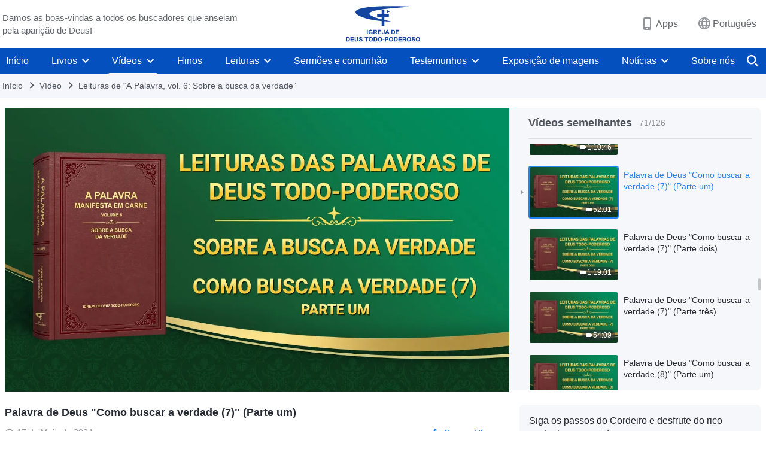

--- FILE ---
content_type: text/html; charset=UTF-8
request_url: https://pt.godfootsteps.org/videos/how-to-pursue-the-truth-7-part-1.html
body_size: 20599
content:
<!DOCTYPE html>
<html dir="ltr" lang="pt-PT" prefix="og: https://ogp.me/ns#">
<head>
    
    <meta charset="UTF-8">
    <meta name="viewport" content="width=device-width, initial-scale=1.0, maximum-scale=1.0, user-scalable=no">
    <meta name="google-site-verification" content="sGSOMgTL7sHohUuvDuPlG4km8BtfIOutJbxjCT2A6Vw"/>
    <link rel="profile" href="https://gmpg.org/xfn/11">
        <link rel="alternate" href="https://www.godfootsteps.org" hreflang="zh-tw" title="全能神教會"/>
        <link rel="alternate" href="https://www.hidden-advent.org" hreflang="zh-cn" title="全能神教会"/>
        <link rel="alternate" href="https://ar.godfootsteps.org" hreflang="ar" title="كنيسة الله القدير"/>
        <link rel="alternate" href="https://bg.godfootsteps.org" hreflang="bg" title="Църквата на Всемогъщия Бог"/>
        <link rel="alternate" href="https://bn.godfootsteps.org" hreflang="bn" title="সর্বশক্তিমান ঈশ্বরের গির্জা"/>
        <link rel="alternate" href="https://de.godfootsteps.org" hreflang="de" title="Die Kirche des Allmächtigen Gottes"/>
        <link rel="alternate" href="https://el.godfootsteps.org" hreflang="el" title="Εκκλησία του Παντοδύναμου Θεού"/>
        <link rel="alternate" href="https://en.godfootsteps.org" hreflang="en" title="The Church of Almighty God"/>
        <link rel="alternate" href="https://es.godfootsteps.org" hreflang="es" title="Iglesia de Dios Todopoderoso"/>
        <link rel="alternate" href="https://fr.godfootsteps.org" hreflang="fr" title="L'Église de Dieu Tout-Puissant"/>
        <link rel="alternate" href="https://he.godfootsteps.org" hreflang="he" title="כנסיית האל הכול יכול"/>
        <link rel="alternate" href="https://hi.godfootsteps.org" hreflang="hi" title="सर्वशक्तिमान परमेश्वर की कलीसिया"/>
        <link rel="alternate" href="https://hmn.godfootsteps.org" hreflang="hmn" title="Pawg Ntseeg Ntawm Vajtswv Tus Uas Muaj Hwj Chim Loj Kawg Nkaus"/>
        <link rel="alternate" href="https://hr.godfootsteps.org" hreflang="hr" title="Crkva Svemogućeg Boga"/>
        <link rel="alternate" href="https://hu.godfootsteps.org" hreflang="hu" title="Mindenható Isten Egyháza"/>
        <link rel="alternate" href="https://id.godfootsteps.org" hreflang="id" title="Gereja Tuhan Yang Mahakuasa"/>
        <link rel="alternate" href="https://it.godfootsteps.org" hreflang="it" title="La Chiesa di Dio Onnipotente"/>
        <link rel="alternate" href="https://jp.godfootsteps.org" hreflang="ja" title="全能神教会"/>
        <link rel="alternate" href="https://km.godfootsteps.org" hreflang="km" title="ពួកជំនុំនៃព្រះដ៏មានគ្រប់ព្រះចេស្ដា"/>
        <link rel="alternate" href="https://kr.godfootsteps.org" hreflang="kr" title="전능하신 하나님 교회"/>
        <link rel="alternate" href="https://lo.godfootsteps.org" hreflang="lo" title="ຄຣິສຕະຈັກຂອງພຣະເຈົ້າອົງຊົງລິດທານຸພາບສູງສຸດ"/>
        <link rel="alternate" href="https://ml.godfootsteps.org" hreflang="ml" title="സര്‍വശക്തനായ ദൈവത്തിന്റെ സഭ"/>
        <link rel="alternate" href="https://mn.godfootsteps.org" hreflang="mn" title="Төгс Хүчит Бурханы Чуулган"/>
        <link rel="alternate" href="https://my.godfootsteps.org" hreflang="my" title="အနန္တတန်ခိုးရှင် ဘုရားသခင်၏အသင်းတော်"/>
        <link rel="alternate" href="https://ne.godfootsteps.org" hreflang="ne" title="सर्वशक्तिमान्‌ परमेश्‍वरको मण्डली"/>
        <link rel="alternate" href="https://nl.godfootsteps.org" hreflang="nl" title="De Kerk van Almachtige God"/>
        <link rel="alternate" href="https://pa.godfootsteps.org" hreflang="pa" title="ਸਰਬਸ਼ਕਤੀਮਾਨ ਪਰਮੇਸ਼ੁਰ ਦੀ ਕਲੀਸਿਯਾ"/>
        <link rel="alternate" href="https://pl.godfootsteps.org" hreflang="pl" title="Kościół Boga Wszechmogącego"/>
        <link rel="alternate" href="https://pt.godfootsteps.org" hreflang="pt" title="Igreja de Deus Todo-Poderoso"/>
        <link rel="alternate" href="https://ro.godfootsteps.org" hreflang="ro" title="Biserica lui Dumnezeu Atotputernic"/>
        <link rel="alternate" href="https://ru.godfootsteps.org" hreflang="ru" title="Церковь Всемогущего Бога"/>
        <link rel="alternate" href="https://sk.godfootsteps.org" hreflang="sk" title="Cirkev Všemohúceho Boha"/>
        <link rel="alternate" href="https://sr.godfootsteps.org" hreflang="sr" title="Crkva Svemogućeg Boga"/>
        <link rel="alternate" href="https://sv.godfootsteps.org" hreflang="sv" title="Allsmäktige Guds Kyrka"/>
        <link rel="alternate" href="https://sw.godfootsteps.org" hreflang="sw" title="Kanisa la Mwenyezi Mungu"/>
        <link rel="alternate" href="https://ta.godfootsteps.org" hreflang="ta" title="சர்வவல்லமையுள்ள தேவனுடைய திருச்சபை"/>
        <link rel="alternate" href="https://th.godfootsteps.org" hreflang="th" title="คริสตจักรแห่งพระเจ้าผู้ทรงมหิทธิฤทธิ์"/>
        <link rel="alternate" href="https://tl.godfootsteps.org" hreflang="tl" title="Ang Iglesia ng Makapangyarihang Diyos"/>
        <link rel="alternate" href="https://uk.godfootsteps.org" hreflang="uk" title="Церква Всемогутнього Бога"/>
        <link rel="alternate" href="https://ur.godfootsteps.org" hreflang="ur" title="قادر مطلق خدا کی کلیسیا"/>
        <link rel="alternate" href="https://vi.godfootsteps.org" hreflang="vi" title="Hội Thánh Đức Chúa Trời Toàn Năng"/>
        <link rel="alternate" href="https://zu.godfootsteps.org" hreflang="zu" title="IBandla LikaNkulunkulu USomandla"/>
        <meta http-equiv="x-dns-prefetch-control" content="on">
    <link rel="preconnect" href="//i.ytimg.com" crossorigin>
    <link rel="preconnect" href="//www.googletagmanager.com" crossorigin>
    <link rel="preconnect" href="//static.kingdomsalvation.org" crossorigin>
    <link rel="dns-prefetch" href="//i.ytimg.com">
    <link rel="dns-prefetch" href="//www.googletagmanager.com">
    <link rel="dns-prefetch" href="//static.kingdomsalvation.org">
    <link rel="apple-touch-icon" sizes="180x180" href="https://static.kingdomsalvation.org/cdn/images/website-icon/official/apple-touch-icon.png">
    <link rel="icon" type="image/png" sizes="32x32" href="https://static.kingdomsalvation.org/cdn/images/website-icon/official/favicon-32x32.png">
    <link rel="icon" type="image/png" sizes="16x16" href="https://static.kingdomsalvation.org/cdn/images/website-icon/official/favicon-16x16.png">

    
		<!-- All in One SEO 4.6.2 - aioseo.com -->
		<title>Palavra de Deus &quot;Como buscar a verdade (7)&quot; (Parte um) | Igreja de Deus Todo-Poderoso</title>
		<meta name="robots" content="max-image-preview:large" />
		<link rel="canonical" href="https://pt.godfootsteps.org/videos/how-to-pursue-the-truth-7-part-1.html" />
		<meta name="generator" content="All in One SEO (AIOSEO) 4.6.2" />
		<meta property="og:locale" content="pt_PT" />
		<meta property="og:site_name" content="Igreja de Deus Todo-Poderoso" />
		<meta property="og:type" content="article" />
		<meta property="og:title" content="Palavra de Deus &quot;Como buscar a verdade (7)&quot; (Parte um) | Igreja de Deus Todo-Poderoso" />
		<meta property="og:url" content="https://pt.godfootsteps.org/videos/how-to-pursue-the-truth-7-part-1.html" />
		<meta property="og:image" content="https://i.ytimg.com/vi/Te0u0tKyfGM/maxresdefault.jpg?v=260106&amp;v=260106" />
		<meta property="og:image:secure_url" content="https://i.ytimg.com/vi/Te0u0tKyfGM/maxresdefault.jpg?v=260106&amp;v=260106" />
		<meta property="article:publisher" content="https://www.facebook.com/kingdomsalvationpt/" />
		<meta name="twitter:card" content="summary_large_image" />
		<meta name="twitter:site" content="@CAGchurchpt" />
		<meta name="twitter:title" content="Palavra de Deus &quot;Como buscar a verdade (7)&quot; (Parte um) | Igreja de Deus Todo-Poderoso" />
		<meta name="twitter:image" content="https://i.ytimg.com/vi/Te0u0tKyfGM/maxresdefault.jpg?v=260106" />
		<script type="application/ld+json" class="aioseo-schema">
			{"@context":"https:\/\/schema.org","@graph":[{"@type":"BreadcrumbList","@id":"https:\/\/pt.godfootsteps.org\/videos\/how-to-pursue-the-truth-7-part-1.html#breadcrumblist","itemListElement":[{"@type":"ListItem","@id":"https:\/\/pt.godfootsteps.org\/#listItem","position":1,"name":"Home","item":"https:\/\/pt.godfootsteps.org\/","nextItem":"https:\/\/pt.godfootsteps.org\/videos\/how-to-pursue-the-truth-7-part-1.html#listItem"},{"@type":"ListItem","@id":"https:\/\/pt.godfootsteps.org\/videos\/how-to-pursue-the-truth-7-part-1.html#listItem","position":2,"name":"Palavra de Deus \"Como buscar a verdade (7)\" (Parte um)","previousItem":"https:\/\/pt.godfootsteps.org\/#listItem"}]},{"@type":"Organization","@id":"https:\/\/pt.godfootsteps.org\/#organization","name":"Igreja de Deus Todo-Poderoso","url":"https:\/\/pt.godfootsteps.org\/","logo":{"@type":"ImageObject","url":"https:\/\/pt.godfootsteps.org\/wp-content\/uploads\/2018\/12\/LOGZB20181206-PT.svg","@id":"https:\/\/pt.godfootsteps.org\/videos\/how-to-pursue-the-truth-7-part-1.html\/#organizationLogo"},"image":{"@id":"https:\/\/pt.godfootsteps.org\/videos\/how-to-pursue-the-truth-7-part-1.html\/#organizationLogo"},"sameAs":["https:\/\/www.instagram.com\/kingdomsalvationpt\/","https:\/\/www.youtube.com\/channel\/UCa1ZnU1BAtBduaFeKyPmqGg"],"contactPoint":{"@type":"ContactPoint","telephone":"+351-968-758-305","contactType":"customer support"}},{"@type":"WebPage","@id":"https:\/\/pt.godfootsteps.org\/videos\/how-to-pursue-the-truth-7-part-1.html#webpage","url":"https:\/\/pt.godfootsteps.org\/videos\/how-to-pursue-the-truth-7-part-1.html","name":"Palavra de Deus \"Como buscar a verdade (7)\" (Parte um) | Igreja de Deus Todo-Poderoso","inLanguage":"pt-PT","isPartOf":{"@id":"https:\/\/pt.godfootsteps.org\/#website"},"breadcrumb":{"@id":"https:\/\/pt.godfootsteps.org\/videos\/how-to-pursue-the-truth-7-part-1.html#breadcrumblist"},"datePublished":"2024-05-17T21:19:20+01:00","dateModified":"2025-01-23T16:07:25+00:00"},{"@type":"WebSite","@id":"https:\/\/pt.godfootsteps.org\/#website","url":"https:\/\/pt.godfootsteps.org\/","name":"Igreja de Deus Todo-Poderoso","description":"Igreja de Deus Todo-Poderoso","inLanguage":"pt-PT","publisher":{"@id":"https:\/\/pt.godfootsteps.org\/#organization"}}]}
		</script>
		<!-- All in One SEO -->

<style id='jetpack-sharing-buttons-style-inline-css' type='text/css'>
.jetpack-sharing-buttons__services-list{display:flex;flex-direction:row;flex-wrap:wrap;gap:0;list-style-type:none;margin:5px;padding:0}.jetpack-sharing-buttons__services-list.has-small-icon-size{font-size:12px}.jetpack-sharing-buttons__services-list.has-normal-icon-size{font-size:16px}.jetpack-sharing-buttons__services-list.has-large-icon-size{font-size:24px}.jetpack-sharing-buttons__services-list.has-huge-icon-size{font-size:36px}@media print{.jetpack-sharing-buttons__services-list{display:none!important}}ul.jetpack-sharing-buttons__services-list.has-background{padding:1.25em 2.375em}
</style>
<style id='classic-theme-styles-inline-css' type='text/css'>
/*! This file is auto-generated */
.wp-block-button__link{color:#fff;background-color:#32373c;border-radius:9999px;box-shadow:none;text-decoration:none;padding:calc(.667em + 2px) calc(1.333em + 2px);font-size:1.125em}.wp-block-file__button{background:#32373c;color:#fff;text-decoration:none}
</style>
<style id='global-styles-inline-css' type='text/css'>
body{--wp--preset--color--black: #000000;--wp--preset--color--cyan-bluish-gray: #abb8c3;--wp--preset--color--white: #ffffff;--wp--preset--color--pale-pink: #f78da7;--wp--preset--color--vivid-red: #cf2e2e;--wp--preset--color--luminous-vivid-orange: #ff6900;--wp--preset--color--luminous-vivid-amber: #fcb900;--wp--preset--color--light-green-cyan: #7bdcb5;--wp--preset--color--vivid-green-cyan: #00d084;--wp--preset--color--pale-cyan-blue: #8ed1fc;--wp--preset--color--vivid-cyan-blue: #0693e3;--wp--preset--color--vivid-purple: #9b51e0;--wp--preset--gradient--vivid-cyan-blue-to-vivid-purple: linear-gradient(135deg,rgba(6,147,227,1) 0%,rgb(155,81,224) 100%);--wp--preset--gradient--light-green-cyan-to-vivid-green-cyan: linear-gradient(135deg,rgb(122,220,180) 0%,rgb(0,208,130) 100%);--wp--preset--gradient--luminous-vivid-amber-to-luminous-vivid-orange: linear-gradient(135deg,rgba(252,185,0,1) 0%,rgba(255,105,0,1) 100%);--wp--preset--gradient--luminous-vivid-orange-to-vivid-red: linear-gradient(135deg,rgba(255,105,0,1) 0%,rgb(207,46,46) 100%);--wp--preset--gradient--very-light-gray-to-cyan-bluish-gray: linear-gradient(135deg,rgb(238,238,238) 0%,rgb(169,184,195) 100%);--wp--preset--gradient--cool-to-warm-spectrum: linear-gradient(135deg,rgb(74,234,220) 0%,rgb(151,120,209) 20%,rgb(207,42,186) 40%,rgb(238,44,130) 60%,rgb(251,105,98) 80%,rgb(254,248,76) 100%);--wp--preset--gradient--blush-light-purple: linear-gradient(135deg,rgb(255,206,236) 0%,rgb(152,150,240) 100%);--wp--preset--gradient--blush-bordeaux: linear-gradient(135deg,rgb(254,205,165) 0%,rgb(254,45,45) 50%,rgb(107,0,62) 100%);--wp--preset--gradient--luminous-dusk: linear-gradient(135deg,rgb(255,203,112) 0%,rgb(199,81,192) 50%,rgb(65,88,208) 100%);--wp--preset--gradient--pale-ocean: linear-gradient(135deg,rgb(255,245,203) 0%,rgb(182,227,212) 50%,rgb(51,167,181) 100%);--wp--preset--gradient--electric-grass: linear-gradient(135deg,rgb(202,248,128) 0%,rgb(113,206,126) 100%);--wp--preset--gradient--midnight: linear-gradient(135deg,rgb(2,3,129) 0%,rgb(40,116,252) 100%);--wp--preset--font-size--small: 13px;--wp--preset--font-size--medium: 20px;--wp--preset--font-size--large: 36px;--wp--preset--font-size--x-large: 42px;--wp--preset--spacing--20: 0.44rem;--wp--preset--spacing--30: 0.67rem;--wp--preset--spacing--40: 1rem;--wp--preset--spacing--50: 1.5rem;--wp--preset--spacing--60: 2.25rem;--wp--preset--spacing--70: 3.38rem;--wp--preset--spacing--80: 5.06rem;--wp--preset--shadow--natural: 6px 6px 9px rgba(0, 0, 0, 0.2);--wp--preset--shadow--deep: 12px 12px 50px rgba(0, 0, 0, 0.4);--wp--preset--shadow--sharp: 6px 6px 0px rgba(0, 0, 0, 0.2);--wp--preset--shadow--outlined: 6px 6px 0px -3px rgba(255, 255, 255, 1), 6px 6px rgba(0, 0, 0, 1);--wp--preset--shadow--crisp: 6px 6px 0px rgba(0, 0, 0, 1);}:where(.is-layout-flex){gap: 0.5em;}:where(.is-layout-grid){gap: 0.5em;}body .is-layout-flow > .alignleft{float: left;margin-inline-start: 0;margin-inline-end: 2em;}body .is-layout-flow > .alignright{float: right;margin-inline-start: 2em;margin-inline-end: 0;}body .is-layout-flow > .aligncenter{margin-left: auto !important;margin-right: auto !important;}body .is-layout-constrained > .alignleft{float: left;margin-inline-start: 0;margin-inline-end: 2em;}body .is-layout-constrained > .alignright{float: right;margin-inline-start: 2em;margin-inline-end: 0;}body .is-layout-constrained > .aligncenter{margin-left: auto !important;margin-right: auto !important;}body .is-layout-constrained > :where(:not(.alignleft):not(.alignright):not(.alignfull)){max-width: var(--wp--style--global--content-size);margin-left: auto !important;margin-right: auto !important;}body .is-layout-constrained > .alignwide{max-width: var(--wp--style--global--wide-size);}body .is-layout-flex{display: flex;}body .is-layout-flex{flex-wrap: wrap;align-items: center;}body .is-layout-flex > *{margin: 0;}body .is-layout-grid{display: grid;}body .is-layout-grid > *{margin: 0;}:where(.wp-block-columns.is-layout-flex){gap: 2em;}:where(.wp-block-columns.is-layout-grid){gap: 2em;}:where(.wp-block-post-template.is-layout-flex){gap: 1.25em;}:where(.wp-block-post-template.is-layout-grid){gap: 1.25em;}.has-black-color{color: var(--wp--preset--color--black) !important;}.has-cyan-bluish-gray-color{color: var(--wp--preset--color--cyan-bluish-gray) !important;}.has-white-color{color: var(--wp--preset--color--white) !important;}.has-pale-pink-color{color: var(--wp--preset--color--pale-pink) !important;}.has-vivid-red-color{color: var(--wp--preset--color--vivid-red) !important;}.has-luminous-vivid-orange-color{color: var(--wp--preset--color--luminous-vivid-orange) !important;}.has-luminous-vivid-amber-color{color: var(--wp--preset--color--luminous-vivid-amber) !important;}.has-light-green-cyan-color{color: var(--wp--preset--color--light-green-cyan) !important;}.has-vivid-green-cyan-color{color: var(--wp--preset--color--vivid-green-cyan) !important;}.has-pale-cyan-blue-color{color: var(--wp--preset--color--pale-cyan-blue) !important;}.has-vivid-cyan-blue-color{color: var(--wp--preset--color--vivid-cyan-blue) !important;}.has-vivid-purple-color{color: var(--wp--preset--color--vivid-purple) !important;}.has-black-background-color{background-color: var(--wp--preset--color--black) !important;}.has-cyan-bluish-gray-background-color{background-color: var(--wp--preset--color--cyan-bluish-gray) !important;}.has-white-background-color{background-color: var(--wp--preset--color--white) !important;}.has-pale-pink-background-color{background-color: var(--wp--preset--color--pale-pink) !important;}.has-vivid-red-background-color{background-color: var(--wp--preset--color--vivid-red) !important;}.has-luminous-vivid-orange-background-color{background-color: var(--wp--preset--color--luminous-vivid-orange) !important;}.has-luminous-vivid-amber-background-color{background-color: var(--wp--preset--color--luminous-vivid-amber) !important;}.has-light-green-cyan-background-color{background-color: var(--wp--preset--color--light-green-cyan) !important;}.has-vivid-green-cyan-background-color{background-color: var(--wp--preset--color--vivid-green-cyan) !important;}.has-pale-cyan-blue-background-color{background-color: var(--wp--preset--color--pale-cyan-blue) !important;}.has-vivid-cyan-blue-background-color{background-color: var(--wp--preset--color--vivid-cyan-blue) !important;}.has-vivid-purple-background-color{background-color: var(--wp--preset--color--vivid-purple) !important;}.has-black-border-color{border-color: var(--wp--preset--color--black) !important;}.has-cyan-bluish-gray-border-color{border-color: var(--wp--preset--color--cyan-bluish-gray) !important;}.has-white-border-color{border-color: var(--wp--preset--color--white) !important;}.has-pale-pink-border-color{border-color: var(--wp--preset--color--pale-pink) !important;}.has-vivid-red-border-color{border-color: var(--wp--preset--color--vivid-red) !important;}.has-luminous-vivid-orange-border-color{border-color: var(--wp--preset--color--luminous-vivid-orange) !important;}.has-luminous-vivid-amber-border-color{border-color: var(--wp--preset--color--luminous-vivid-amber) !important;}.has-light-green-cyan-border-color{border-color: var(--wp--preset--color--light-green-cyan) !important;}.has-vivid-green-cyan-border-color{border-color: var(--wp--preset--color--vivid-green-cyan) !important;}.has-pale-cyan-blue-border-color{border-color: var(--wp--preset--color--pale-cyan-blue) !important;}.has-vivid-cyan-blue-border-color{border-color: var(--wp--preset--color--vivid-cyan-blue) !important;}.has-vivid-purple-border-color{border-color: var(--wp--preset--color--vivid-purple) !important;}.has-vivid-cyan-blue-to-vivid-purple-gradient-background{background: var(--wp--preset--gradient--vivid-cyan-blue-to-vivid-purple) !important;}.has-light-green-cyan-to-vivid-green-cyan-gradient-background{background: var(--wp--preset--gradient--light-green-cyan-to-vivid-green-cyan) !important;}.has-luminous-vivid-amber-to-luminous-vivid-orange-gradient-background{background: var(--wp--preset--gradient--luminous-vivid-amber-to-luminous-vivid-orange) !important;}.has-luminous-vivid-orange-to-vivid-red-gradient-background{background: var(--wp--preset--gradient--luminous-vivid-orange-to-vivid-red) !important;}.has-very-light-gray-to-cyan-bluish-gray-gradient-background{background: var(--wp--preset--gradient--very-light-gray-to-cyan-bluish-gray) !important;}.has-cool-to-warm-spectrum-gradient-background{background: var(--wp--preset--gradient--cool-to-warm-spectrum) !important;}.has-blush-light-purple-gradient-background{background: var(--wp--preset--gradient--blush-light-purple) !important;}.has-blush-bordeaux-gradient-background{background: var(--wp--preset--gradient--blush-bordeaux) !important;}.has-luminous-dusk-gradient-background{background: var(--wp--preset--gradient--luminous-dusk) !important;}.has-pale-ocean-gradient-background{background: var(--wp--preset--gradient--pale-ocean) !important;}.has-electric-grass-gradient-background{background: var(--wp--preset--gradient--electric-grass) !important;}.has-midnight-gradient-background{background: var(--wp--preset--gradient--midnight) !important;}.has-small-font-size{font-size: var(--wp--preset--font-size--small) !important;}.has-medium-font-size{font-size: var(--wp--preset--font-size--medium) !important;}.has-large-font-size{font-size: var(--wp--preset--font-size--large) !important;}.has-x-large-font-size{font-size: var(--wp--preset--font-size--x-large) !important;}
.wp-block-navigation a:where(:not(.wp-element-button)){color: inherit;}
:where(.wp-block-post-template.is-layout-flex){gap: 1.25em;}:where(.wp-block-post-template.is-layout-grid){gap: 1.25em;}
:where(.wp-block-columns.is-layout-flex){gap: 2em;}:where(.wp-block-columns.is-layout-grid){gap: 2em;}
.wp-block-pullquote{font-size: 1.5em;line-height: 1.6;}
</style>

<!-- <meta name="GmediaGallery" version="1.22.0/1.8.0" license="" /> -->
<script type="application/ld+json">
        [{
            "@context": "http://schema.org",
            "@type": "WebSite",
            "name": "Igreja de Deus Todo-Poderoso",
            "url": "https://pt.godfootsteps.org"
        }]
        </script>
<script>
        window.$g2_config = {
            site_lang:"pt_PT",
            site_type:"official",
            is_cn:false,
            is_latin:true,
            is_rtl:false,
            media_url:"https://static.kingdomsalvation.org",
            s_footnotes:"Nota de rodapé",
            template_name:"page-video-player",
            videoPlatform:"YouTube",
            facebook_user_name:"godfootstepspt",
            host_name:"https://pt.godfootsteps.org",
            comments_platform:"jetpack",
        }
        </script>
  <script type="text/javascript">
    function getBrowserInfo() {
      var Sys = {};
      var ua = navigator.userAgent.toLowerCase();
      var re = /(rv:|msie|edge|firefox|chrome|opera|version).*?([\d.]+)/;
      var m = ua.match(re);
      Sys.browser = m[1].replace(/version/, "'safari");
      Sys.ver = m[2];
      return Sys;
    }

    function versionInfo() {
      document.documentElement.setAttribute('versionOld', 'true');
      document.write('<style type="text/css" id="BrowVer">html[versionOld]{display:none;}</style>');
    }
    var sys = getBrowserInfo();
    switch (sys.browser) {
      case 'chrome':
        parseInt(sys.ver) <= 60 && versionInfo();
        break;
      case 'firefox':
        parseInt(sys.ver) <= 50 && versionInfo();
        break;
      case 'safari':
        parseInt(sys.ver) <= 10 && versionInfo();
        break;
        //  IE
      case 'rv':
      case 'msie':
        parseInt(sys.ver) <= 10 && versionInfo();
        break;
      case 'opera':
        parseInt(sys.ver) <= 10 && versionInfo();
        break;
      default:
        ''
        break;
    }
  </script>
        <link rel="stylesheet" type="text/css" href="https://static.kingdomsalvation.org/cdn/v3/official/framework/css/framework.min.css?v=260106">
        <link rel="stylesheet" type="text/css" href="https://static.kingdomsalvation.org/cdn/v3/common/header/header.min.css?v=260106">
                <link rel="stylesheet" type="text/css" href="https://static.kingdomsalvation.org/cdn/v3/common/footer/footer.min.css?v=260106" media="print" onload="this.media='all'">
                <link rel="stylesheet" href="https://static.kingdomsalvation.org/cdn/v3/common/call-action-guild/call-action-guild.min.css?v=260106" media="print" onload="this.media='all'">
<link rel="stylesheet" type="text/css" href="https://cdnjs.cloudflare.com/ajax/libs/clusterize.js/0.18.0/clusterize.min.css">
<link rel="stylesheet" type="text/css" href="https://static.kingdomsalvation.org/cdn/v3/common/page-video-player/page-video-player.min.css?v=260106">
<script type="text/javascript">
/* <![CDATA[ */
var gospelAjax = {"ajaxurl":"https:\/\/pt.godfootsteps.org\/wp-admin\/admin-ajax.php","security":"a32b95711e"};
/* ]]> */
</script>
    <style>@font-face{font-family:icomoon;src:url('https://static.kingdomsalvation.org/cdn/v3/sources/fonts/official/fonts/icomoon.woff?v=260106') format('woff');font-weight: normal;font-style:normal;font-display:swap}[class*=" icon-"],[class^=icon-]{font-family:icomoon!important;speak:never;font-style:normal;font-weight:400;font-variant:normal;text-transform:none;line-height:1;-webkit-font-smoothing:antialiased;-moz-osx-font-smoothing:grayscale}.icon-videos-list:before{content:"\e945";color:#fff;}.icon-content-copy:before{content:"\e942";color:#666}.icon-widgets:before{content:"\e943";color:#666}.icon-filter-list:before{content:"\e944"}.icon-youtube .path1:before{content:"\e940";color:#fff}.icon-youtube .path2:before{content:"\e941";margin-left:-1.421875em;color:#000}.icon-chatonline .path1:before{content:"\e93d";color:#8ad686}.icon-chatonline .path2:before{content:"\e93e";margin-left:-1.23046875em;color:#fff}.icon-chatonline .path3:before{content:"\e93f";margin-left:-1.23046875em;color:#4db748}.icon-chat-icon .path1:before{content:"\e903";color:none;opacity:.85}.icon-chat-icon .path2:before{content:"\e904";margin-left:-1em;color:#000;opacity:.85}.icon-chat-icon .path3:before{content:"\e93b";margin-left:-1em;color:#fff;opacity:.85}.icon-close:before{content:"\e922"}.icon-cached:before{content:"\e93c"}.icon-lrc:before{content:"\e902"}.icon-send:before{content:"\e901"}.icon-volume-off:before{content:"\e93a"}.icon-play-arrow-filled:before{content:"\e900"}.icon-repeat-one:before{content:"\e938"}.icon-copy-link:before{content:"\e905"}.icon-communication-list:before{content:"\e906"}.icon-font-setting:before{content:"\e907"}.icon-font-add:before{content:"\e908"}.icon-font-cut:before{content:"\e909"}.icon-shuffle:before{content:"\e90a"}.icon-repeat:before{content:"\e90b"}.icon-share:before{content:"\e90c"}.icon-list-download:before{content:"\e90d"}.icon-text-rotate-vertical:before{content:"\e90e"}.icon-movie:before{content:"\e90f"}.icon-line-movie:before{content:"\e910"}.icon-forum:before{content:"\e911"}.icon-audio:before{content:"\e912"}.icon-books:before{content:"\e913"}.icon-search:before{content:"\e914"}.icon-headset:before{content:"\e915"}.icon-volume-mute:before{content:"\e916"}.icon-expand-more:before{content:"\e917"}.icon-expand-less:before{content:"\e918"}.icon-fullscreen-exit:before{content:"\e919"}.icon-fullscreen:before{content:"\e91a"}.icon-videocam:before{content:"\e91b"}.icon-play-arrow-outline:before{content:"\e91c"}.icon-cloud-download:before{content:"\e91d"}.icon-tune:before{content:"\e91e"}.icon-palette:before{content:"\e91f"}.icon-more-vert:before{content:"\e920"}.icon-menu:before{content:"\e921"}.icon-cancel:before{content:"\e923"}.icon-arrow-drop-down:before{content:"\e924"}.icon-arrow-back:before{content:"\e925"}.icon-navigate-next:before{content:"\e926"}.icon-navigate-before:before{content:"\e927"}.icon-phone-iphone:before{content:"\e928"}.icon-format-list-bulleted:before{content:"\e929"}.icon-mail-outline:before{content:"\e92a"}.icon-call:before{content:"\e92b"}.icon-playlist-play:before{content:"\e92c"}.icon-volume-up:before{content:"\e92d"}.icon-play-circle-outline:before{content:"\e92e"}.icon-pause-circle-outline:before{content:"\e92f"}.icon-skip-previous:before{content:"\e930"}.icon-skip-next:before{content:"\e931"}.icon-playlist-add:before{content:"\e932"}.icon-high-quality:before{content:"\e933"}.icon-language:before{content:"\e934"}.icon-list:before{content:"\e935"}.icon-history:before{content:"\e936"}.icon-view-list:before{content:"\e937"}.icon-view-module:before{content:"\e939"}</style>
    <style id="customCss"></style>

    <!-- Google Tag Manager -->
    <script>
        (function(w,d,s,l,i){
            w[l]=w[l]||[];
            w[l].push({'gtm.start':new Date().getTime(),event:'gtm.js'});
            var f=d.getElementsByTagName(s)[0],j=d.createElement(s),dl=l != 'dataLayer'?'&l='+l:'';
            j.async=true;j.src='https://www.googletagmanager.com/gtm.js?id='+i+dl;
            f.parentNode.insertBefore(j, f);
        })
        (window, document, 'script', 'dataLayer', 'GTM-P5C3B3B');
    </script>
    <!-- End Google Tag Manager -->
</head>
<body class="latin default-similar-videos" site_type="official" template_name="page-video-player">
<!-- Google Tag Manager (noscript) -->
<noscript>
    <iframe src="https://www.googletagmanager.com/ns.html?id=GTM-P5C3B3B" height="0" width="0" style="display:none;visibility:hidden"></iframe>
</noscript>
<!-- End Google Tag Manager (noscript) -->
<div class="head-commercial-wrap d-xl-none" data-showType="video_mp4" data-fixed="false" data-loop="yes" widgetId="commercial_whole_device_top">
    <a class="recom-item messenger-payload"  href="https://m.me/godfootstepspt?ref=website--gw" data-android="" data-ios=""
        data-tab-img="https://pt.godfootsteps.org/wp-content/uploads/2025/01/WB-网站通用广告图-不得不说你是幸运的-TAB-ZB20240207-PT-1536×190.mp4" data-mb-img="https://pt.godfootsteps.org/wp-content/uploads/2025/01/WB-网站通用广告图-不得不说你是幸运的-MB-ZB20240207-PT-750×150.mp4" data-adname="全站广告图"
        data-title="全站广告图" tabIndex="0" linkType="page_link" target="_blank" data-ref="TOP-AD"></a>
</div><header id="header">
    <div class="container head">
        <p class="d-none d-xl-block">Damos as boas-vindas a todos os buscadores que anseiam pela aparição de Deus!</p>
        <button id="sidenav-btn" data-target="mobile-slide-out" class="d-xl-none btn btn-icon"><i class="icon-menu"></i>
        </button>
        <a href="https://pt.godfootsteps.org" class="logo" title="Igreja de Deus Todo-Poderoso">
            <img src="https://pt.godfootsteps.org/wp-content/uploads/2023/09/pt-logo-20181202.svg" alt="Igreja de Deus Todo-Poderoso" title="Igreja de Deus Todo-Poderoso">
            <h1>Igreja de Deus Todo-Poderoso</h1>
        </a>
        <div class="head-right">
            <a href="javascript:;" id="apps-trigger-btn" class="mobile-app">
                <i class="icon-phone-iphone"></i>Apps</a>
            <button class="language"><i class="icon-language"></i>Português</button>
            <button class="mb-search-show-btn d-xl-none btn btn-icon"><i class="icon-search"></i></button>
        </div>
    </div>
    <nav id="navbar" class="d-none d-xl-block">
        <div class="container nav-box-navigation">
			<ul id="nav-menu" class="menu"><li class="menu-item menu-item-type-post_type"><a href="https://pt.godfootsteps.org/">Início</a></li>
<li class="menu-item menu-item-type-post_type menu-item-has-children"><a href="https://pt.godfootsteps.org/books.html">Livros</a><button class="btn icon-expand-more"></button>
<ul class="sub-menu">
	<li class="menu-item"><a href="https://pt.godfootsteps.org/books/utterances-of-Christ.html">Declarações de Cristo dos últimos dias</a></li>
	<li class="menu-item"><a href="https://pt.godfootsteps.org/books/gospel-books.html">Livros evangélicos</a></li>
	<li class="menu-item"><a href="https://pt.godfootsteps.org/books/books-on-life-entry.html">Livros sobre a entrada na vida</a></li>
	<li class="menu-item"><a href="https://pt.godfootsteps.org/books/books-of-testimonies.html">Testemunhos experienciais</a></li>
</ul>
</li>
<li class="menu-item menu-item-type-post_type menu-item-has-children"><a href="https://pt.godfootsteps.org/videos.html">Vídeos</a><button class="btn icon-expand-more"></button>
<ul class="sub-menu">
	<li class="menu-item menu-item-has-children"><a href="#">Leituras das palavras de Deus Todo-Poderoso</a><button class="btn icon-expand-more"></button>
	<ul class="sub-menu">
		<li class="menu-item"><a href="https://pt.godfootsteps.org/video-category/readings-of-Almighty-God-s-words.html">Leituras de “A Palavra, vol. 1: A aparição e a obra de Deus”</a></li>
		<li class="menu-item"><a href="/video-category/the-way-to-know-God.html">Leituras de “A Palavra, vol. 2: Sobre conhecer a Deus”</a></li>
		<li class="menu-item"><a href="https://pt.godfootsteps.org/video-category/records-of-talks-of-Christ-of-the-last-days.html">Leituras de “A Palavra, vol. 3: Os discursos de Cristo dos últimos dias”</a></li>
		<li class="menu-item"><a href="https://pt.godfootsteps.org/video-category/video-exposing-antichrists.html">Leituras de “A Palavra, vol. 4: Expondo os anticristos”</a></li>
		<li class="menu-item"><a href="https://pt.godfootsteps.org/video-category/video-responsibilities-of-leaders-and-workers.html">Leituras de “A Palavra, vol. 5: As responsabilidades dos líderes e dos obreiros”</a></li>
		<li class="menu-item"><a href="/video-category/video-on-the-pursuit-of-the-truth.html">Leituras de “A Palavra, vol. 6: Sobre a busca da verdade”</a></li>
	</ul>
</li>
	<li class="menu-item"><a href="https://pt.godfootsteps.org/video-category/daily-words-of-God.html">Leituras de “Palavras diárias de Deus”</a></li>
	<li class="menu-item"><a href="https://pt.godfootsteps.org/video-category/gospel-movies-series.html">Filmes gospel</a></li>
	<li class="menu-item"><a href="https://pt.godfootsteps.org//video-category/religious-persecution-movies.html">Filmes de perseguição religiosa</a></li>
	<li class="menu-item"><a href="https://pt.godfootsteps.org/video-category/church-life-movies-series.html">Testemunhos de vida da igreja</a></li>
	<li class="menu-item"><a href="https://pt.godfootsteps.org/video-category/life-experience-testimonies.html">Filmes de testemunho de experiência de vida</a></li>
	<li class="menu-item"><a href="/video-category/sermons-seeking-true-faith.html">Série de sermões: Buscando fé verdadeira</a></li>
	<li class="menu-item"><a href="https://pt.godfootsteps.org/video-category/mv-series.html">Vídeos de música</a></li>
	<li class="menu-item"><a href="https://pt.godfootsteps.org/video-category/dance-and-song-videos.html">Coro de dança</a></li>
	<li class="menu-item"><a href="https://pt.godfootsteps.org/video-category/choir-series.html">Séries de vídeos de corais</a></li>
	<li class="menu-item"><a href="https://pt.godfootsteps.org/video-category/the-life-of-the-church-artistic-series.html">A vida na igreja: série de programas de variedades</a></li>
	<li class="menu-item"><a href="https://pt.godfootsteps.org/video-category/hymn-videos.html">Vídeos de hino</a></li>
	<li class="menu-item"><a href="https://pt.godfootsteps.org/video-category/disclosure-of-the-true-facts-series.html">Revelação da verdade</a></li>
	<li class="menu-item"><a href="https://pt.godfootsteps.org/video-category/featured-movie-selections.html">Trechos de filmes em destaque</a></li>
	<li class="menu-item menu-item-has-children"><a href="https://pt.godfootsteps.org/video-category/video-page-collection.html">Destaques de filmes e corais</a><button class="btn icon-expand-more"></button>
	<ul class="sub-menu">
		<li class="menu-item"><a href="https://pt.godfootsteps.org/video-category/choir-pages.html">Destaques de corais</a></li>
		<li class="menu-item"><a href="https://pt.godfootsteps.org/video-category/gospel-movie-pages.html">Destaques de filmes</a></li>
	</ul>
</li>
</ul>
</li>
<li class="menu-item menu-item-type-post_type"><a href="https://pt.godfootsteps.org/hymns.html">Hinos</a></li>
<li class="menu-item menu-item-type-post_type menu-item-has-children"><a href="https://pt.godfootsteps.org/recital.html">Leituras</a><button class="btn icon-expand-more"></button>
<ul class="sub-menu">
	<li class="menu-item"><a href="https://pt.godfootsteps.org/readings-knowing-God.html">Palavras diárias de Deus: Conhecendo Deus</a></li>
	<li class="menu-item menu-item-has-children"><a href="https://pt.godfootsteps.org/readings-a-christian-life.html">Palavras diárias de Deus: Uma vida cristã</a><button class="btn icon-expand-more"></button>
	<ul class="sub-menu">
		<li class="menu-item"><a href="https://pt.godfootsteps.org/the-three-stages-of-work.html">Os três estágios da obra</a></li>
		<li class="menu-item"><a href="https://pt.godfootsteps.org/God-s-appearance-and-work.html">A aparição e obra de Deus</a></li>
		<li class="menu-item"><a href="https://pt.godfootsteps.org/judgment-in-the-last-days.html">O julgamento nos últimos dias</a></li>
		<li class="menu-item"><a href="https://pt.godfootsteps.org/the-incarnation.html">A encarnação</a></li>
		<li class="menu-item"><a href="https://pt.godfootsteps.org/knowing-God-s-work.html">Conhecendo a obra de Deus</a></li>
		<li class="menu-item"><a href="https://pt.godfootsteps.org/God-s-disposition-and-what-He-has-and-is.html">O caráter de Deus e o que Ele tem e é</a></li>
		<li class="menu-item"><a href="https://pt.godfootsteps.org/mysteries-about-the-bible.html">Mistérios sobre a Bíblia</a></li>
		<li class="menu-item"><a href="https://pt.godfootsteps.org/exposing-religious-notions.html">Expondo noções religiosas</a></li>
		<li class="menu-item"><a href="https://pt.godfootsteps.org/exposing-mankind-s-corruption.html">Expondo a corrupção da humanidade</a></li>
		<li class="menu-item"><a href="https://pt.godfootsteps.org/entry-into-life-readings-a-christian-life.html">Entrada na vida</a></li>
		<li class="menu-item"><a href="https://pt.godfootsteps.org/destinations-and-outcomes.html">Destinos e desfechos</a></li>
	</ul>
</li>
	<li class="menu-item"><a href="https://pt.godfootsteps.org/recital-the-word-appears-in-the-flesh-selections.html">A Palavra, vol. 1: A aparição e a obra de Deus (Seleções)</a></li>
	<li class="menu-item"><a href="https://pt.godfootsteps.org/readings-on-knowing-God-selections.html">A Palavra, vol. 2: Sobre conhecer a Deus (capítulos completos)</a></li>
	<li class="menu-item"><a href="https://pt.godfootsteps.org/readings-records-of-talks-of-Christ-of-the-last-days.html">A Palavra, vol. 3: Os discursos de Cristo dos últimos dias (capítulos completos)</a></li>
	<li class="menu-item"><a href="https://pt.godfootsteps.org/audio-exposing-antichrists.html">A Palavra, vol. 4: Expondo os anticristos (capítulos completos)</a></li>
	<li class="menu-item"><a href="https://pt.godfootsteps.org/audio-responsibilities-of-leaders-and-workers.html">A Palavra, vol. 5: As responsabilidades dos líderes e dos obreiros (capítulos completos)</a></li>
	<li class="menu-item"><a href="https://pt.godfootsteps.org/recital-on-the-pursuit-of-the-truth.html">A Palavra, vol. 6: Sobre a busca da verdade (capítulos completos)</a></li>
</ul>
</li>
<li class="menu-item"><a href="https://pt.godfootsteps.org/preaching.html">Sermões e comunhão</a></li>
<li class="menu-item menu-item-type-post_type menu-item-has-children"><a href="https://pt.godfootsteps.org/testimonies.html">Testemunhos</a><button class="btn icon-expand-more"></button>
<ul class="sub-menu">
	<li class="menu-item menu-item-has-children"><a href="https://pt.godfootsteps.org/testimonies-categories/testimonies-of-life-experiences.html">Testemunhos de experiências de vida</a><button class="btn icon-expand-more"></button>
	<ul class="sub-menu">
		<li class="menu-item"><a href="https://pt.godfootsteps.org/testimonies-categories/resolving-arrogance-self-righteousness.html">Resolvendo a arrogância e a presunção</a></li>
		<li class="menu-item"><a href="https://pt.godfootsteps.org/testimonies-categories/resolving-selfishness-and-baseness.html">Resolvendo o egoísmo e a baixeza</a></li>
		<li class="menu-item"><a href="https://pt.godfootsteps.org/testimonies-categories/resolving-perfunctoriness.html">Resolvendo a perfunctoriedade</a></li>
		<li class="menu-item"><a href="https://pt.godfootsteps.org/testimonies-categories/resolving-deceit-and-trickery.html">Resolvendo o engano e a enganação</a></li>
		<li class="menu-item"><a href="https://pt.godfootsteps.org/testimonies-categories/resolving-pursuit-of-status.html">Resolvendo a busca por status</a></li>
		<li class="menu-item"><a href="https://pt.godfootsteps.org/testimonies-categories/resolving-guardedness-and-misunderstanding.html">Resolvendo a atitude defensiva e os mal-entendidos</a></li>
		<li class="menu-item"><a href="https://pt.godfootsteps.org/testimonies-categories/resolving-hypocrisy-and-pretense.html">Resolvendo o disfarce do eu</a></li>
		<li class="menu-item"><a href="https://pt.godfootsteps.org/testimonies-categories/resolving-intent-to-gain-blessings.html">Resolvendo as intenções por bênçãos</a></li>
		<li class="menu-item"><a href="https://pt.godfootsteps.org/testimonies-categories/resolving-traditional-notions.html">Resolvendo as noções tradicionais</a></li>
		<li class="menu-item"><a href="https://pt.godfootsteps.org/testimonies-categories/resolving-people-pleaser-mentality.html">Resolvendo a bajulação</a></li>
		<li class="menu-item"><a href="https://pt.godfootsteps.org/testimonies-categories/other-1.html">Outro</a></li>
	</ul>
</li>
	<li class="menu-item"><a href="https://pt.godfootsteps.org/testimonies-categories/overcomers.html">Testemunhos de perseguição</a></li>
	<li class="menu-item menu-item-has-children"><a href="https://pt.godfootsteps.org/testimonies-categories/testimonies-of-returning-to-God.html">Testemunhos do regresso a Deus</a><button class="btn icon-expand-more"></button>
	<ul class="sub-menu">
		<li class="menu-item"><a href="https://pt.godfootsteps.org/testimonies-categories/welcoming-the-lords-return.html">Acolhendo o retorno do Senhor</a></li>
		<li class="menu-item"><a href="https://pt.godfootsteps.org/testimonies-categories/spiritual-battles.html">Guerra espiritual</a></li>
	</ul>
</li>
	<li class="menu-item"><a href="https://pt.godfootsteps.org/testimonies-categories/sermon-articles.html">Sermões transcritos</a></li>
	<li class="menu-item"><a href="/testimonies-categories/faith-guide.html">Um guia para a fé</a></li>
	<li class="menu-item menu-item-has-children"><a href="https://pt.godfootsteps.org/testimonies-categories/faith-and-life.html">Fé e vida</a><button class="btn icon-expand-more"></button>
	<ul class="sub-menu">
		<li class="menu-item"><a href="/testimonies-categories/family-marriage.html">Família</a></li>
		<li class="menu-item"><a href="https://pt.godfootsteps.org/testimonies-categories/relating-to-children.html">Como tratar os filhos</a></li>
		<li class="menu-item"><a href="https://pt.godfootsteps.org/testimonies-categories/relating-to-parents.html">Como tratar os pais</a></li>
		<li class="menu-item"><a href="https://pt.godfootsteps.org/testimonies-categories/workplace-and-career.html">Local de trabalho</a></li>
		<li class="menu-item"><a href="https://pt.godfootsteps.org/testimonies-categories/other-2.html">Outro</a></li>
	</ul>
</li>
</ul>
</li>
<li class="menu-item"><a href="https://pt.godfootsteps.org/special-topic/picture-exhibition/">Exposição de imagens</a></li>
<li class="menu-item menu-item-type-post_type menu-item-has-children"><a href="https://pt.godfootsteps.org/news.html">Notícias</a><button class="btn icon-expand-more"></button>
<ul class="sub-menu">
	<li class="menu-item"><a href="https://pt.godfootsteps.org/news-categories/church-news.html">Notícias da igreja</a></li>
	<li class="menu-item"><a href="https://pt.godfootsteps.org/news-categories/special-focus.html">Foco especial</a></li>
	<li class="menu-item"><a href="https://pt.godfootsteps.org/news-categories/interviews-comments.html">Entrevistas &#038; Comentários</a></li>
</ul>
</li>
<li class="menu-item menu-item-type-post_type"><a href="https://pt.godfootsteps.org/about-us.html">Sobre nós</a></li>
</ul>            <button class="nav-search-btn"><i class="icon-search"></i><i class="icon-close"></i></button>
        </div>
        <section class="pc-search-wrapper">
            <form action="https://pt.godfootsteps.org" method="get">
                <div class="search-box">
                    <meta content="https://pt.godfootsteps.org/?s={s}">
                    <div class="search-input">
                        <i class="icon-search"></i>
                        <input type="search" class="sinput form-control" autocomplete="off" placeholder="Busca..." name="s">
                        <button class="clear-btn d-none"><i class="icon-close"></i></button>
                        <button class="category-btn"><span>Filtrar</span><i class="icon-expand-more d-none d-md-block"></i><i class="icon-filter-list d-md-none"></i></button>
                    </div>
                    <button type="submit" class="search-btn btn">Busca</button>
                </div>
            </form>
        </section>
    </nav>
</header>
<div id="mobile-slide-out" class="sidenav">
    <div class="sidenav-wrapper">
        <div class="sidenav-head">
            <button class="btn btn-icon sidenav-close"><i class="icon-close"></i></button>
        </div>
        <div class="sidenav-content">
            <a href="javascript:;" id="mobile-sidenav-apps">Apps <i class="icon-expand-more"></i></a>
        </div>
    </div>
</div>
<div id="lang-wrapper" class="modal">
    <div class="modal-dialog">
        <div class="modal-box modal-content">
            <button class="focus sidenav-close"><i class="icon-navigate-before"></i>Voltar            </button>
            <div class="modal-header"><p>Idioma</p>
                <button class="btn btn-icon modal-header-close"><i class="icon-close"></i></button>
            </div>
            <div class="modal-body-content">
                <div class="lang-content d-flex">
											                        <a  href="https://www.godfootsteps.org" title="全能神教會" data-content="繁體中文">全能神教會</a>
											                        <a  href="https://www.hidden-advent.org" title="全能神教会" data-content="简体中文">全能神教会</a>
											                        <a  href="https://ar.godfootsteps.org" title="كنيسة الله القدير" data-content="العربية">كنيسة الله القدير</a>
											                        <a  href="https://bg.godfootsteps.org" title="Църквата на Всемогъщия Бог" data-content="Български">Църквата на Всемогъщия Бог</a>
											                        <a  href="https://bn.godfootsteps.org" title="সর্বশক্তিমান ঈশ্বরের গির্জা" data-content="বাংলা">সর্বশক্তিমান ঈশ্বরের গির্জা</a>
											                        <a  href="https://de.godfootsteps.org" title="Die Kirche des Allmächtigen Gottes" data-content="Deutsch">Die Kirche des Allmächtigen Gottes</a>
											                        <a  href="https://el.godfootsteps.org" title="Εκκλησία του Παντοδύναμου Θεού" data-content="Ελληνικά">Εκκλησία του Παντοδύναμου Θεού</a>
											                        <a  href="https://en.godfootsteps.org" title="The Church of Almighty God" data-content="English">The Church of Almighty God</a>
											                        <a  href="https://es.godfootsteps.org" title="Iglesia de Dios Todopoderoso" data-content="Español">Iglesia de Dios Todopoderoso</a>
											                        <a  href="https://fr.godfootsteps.org" title="L'Église de Dieu Tout-Puissant" data-content="Français">L'Église de Dieu Tout-Puissant</a>
											                        <a  href="https://he.godfootsteps.org" title="כנסיית האל הכול יכול" data-content="עברית">כנסיית האל הכול יכול</a>
											                        <a  href="https://hi.godfootsteps.org" title="सर्वशक्तिमान परमेश्वर की कलीसिया" data-content="हिन्दी">सर्वशक्तिमान परमेश्वर की कलीसिया</a>
											                        <a  href="https://hmn.godfootsteps.org" title="Pawg Ntseeg Ntawm Vajtswv Tus Uas Muaj Hwj Chim Loj Kawg Nkaus" data-content="Hmoob">Pawg Ntseeg Ntawm Vajtswv Tus Uas Muaj Hwj Chim Loj Kawg Nkaus</a>
											                        <a  href="https://hr.godfootsteps.org" title="Crkva Svemogućeg Boga" data-content="Hrvatski">Crkva Svemogućeg Boga</a>
											                        <a  href="https://hu.godfootsteps.org" title="Mindenható Isten Egyháza" data-content="Magyar">Mindenható Isten Egyháza</a>
											                        <a  href="https://id.godfootsteps.org" title="Gereja Tuhan Yang Mahakuasa" data-content="Indonesia">Gereja Tuhan Yang Mahakuasa</a>
											                        <a  href="https://it.godfootsteps.org" title="La Chiesa di Dio Onnipotente" data-content="Italiano">La Chiesa di Dio Onnipotente</a>
											                        <a  href="https://jp.godfootsteps.org" title="全能神教会" data-content="日本語">全能神教会</a>
											                        <a  href="https://km.godfootsteps.org" title="ពួកជំនុំនៃព្រះដ៏មានគ្រប់ព្រះចេស្ដា" data-content="ភាសាខ្មែរ">ពួកជំនុំនៃព្រះដ៏មានគ្រប់ព្រះចេស្ដា</a>
											                        <a  href="https://kr.godfootsteps.org" title="전능하신 하나님 교회" data-content="한국어">전능하신 하나님 교회</a>
											                        <a  href="https://lo.godfootsteps.org" title="ຄຣິສຕະຈັກຂອງພຣະເຈົ້າອົງຊົງລິດທານຸພາບສູງສຸດ" data-content="ລາວ">ຄຣິສຕະຈັກຂອງພຣະເຈົ້າອົງຊົງລິດທານຸພາບສູງສຸດ</a>
											                        <a  href="https://ml.godfootsteps.org" title="സര്‍വശക്തനായ ദൈവത്തിന്റെ സഭ" data-content="മലയാളം">സര്‍വശക്തനായ ദൈവത്തിന്റെ സഭ</a>
											                        <a  href="https://mn.godfootsteps.org" title="Төгс Хүчит Бурханы Чуулган" data-content="Монгол">Төгс Хүчит Бурханы Чуулган</a>
											                        <a  href="https://my.godfootsteps.org" title="အနန္တတန်ခိုးရှင် ဘုရားသခင်၏အသင်းတော်" data-content="မြန်မာဘာသာ">အနန္တတန်ခိုးရှင် ဘုရားသခင်၏အသင်းတော်</a>
											                        <a  href="https://ne.godfootsteps.org" title="सर्वशक्तिमान्‌ परमेश्‍वरको मण्डली" data-content="नेपाली">सर्वशक्तिमान्‌ परमेश्‍वरको मण्डली</a>
											                        <a  href="https://nl.godfootsteps.org" title="De Kerk van Almachtige God" data-content="Nederlands">De Kerk van Almachtige God</a>
											                        <a  href="https://pa.godfootsteps.org" title="ਸਰਬਸ਼ਕਤੀਮਾਨ ਪਰਮੇਸ਼ੁਰ ਦੀ ਕਲੀਸਿਯਾ" data-content="ਪੰਜਾਬੀ">ਸਰਬਸ਼ਕਤੀਮਾਨ ਪਰਮੇਸ਼ੁਰ ਦੀ ਕਲੀਸਿਯਾ</a>
											                        <a  href="https://pl.godfootsteps.org" title="Kościół Boga Wszechmogącego" data-content="Polski">Kościół Boga Wszechmogącego</a>
											                        <a class="active" href="https://pt.godfootsteps.org" title="Igreja de Deus Todo-Poderoso" data-content="Português">Igreja de Deus Todo-Poderoso</a>
											                        <a  href="https://ro.godfootsteps.org" title="Biserica lui Dumnezeu Atotputernic" data-content="Română">Biserica lui Dumnezeu Atotputernic</a>
											                        <a  href="https://ru.godfootsteps.org" title="Церковь Всемогущего Бога" data-content="Русский">Церковь Всемогущего Бога</a>
											                        <a  href="https://sk.godfootsteps.org" title="Cirkev Všemohúceho Boha" data-content="Slovenčina">Cirkev Všemohúceho Boha</a>
											                        <a  href="https://sr.godfootsteps.org" title="Crkva Svemogućeg Boga" data-content="Srpski">Crkva Svemogućeg Boga</a>
											                        <a  href="https://sv.godfootsteps.org" title="Allsmäktige Guds Kyrka" data-content="Svenska">Allsmäktige Guds Kyrka</a>
											                        <a  href="https://sw.godfootsteps.org" title="Kanisa la Mwenyezi Mungu" data-content="Kiswahili">Kanisa la Mwenyezi Mungu</a>
											                        <a  href="https://ta.godfootsteps.org" title="சர்வவல்லமையுள்ள தேவனுடைய திருச்சபை" data-content="தமிழ்">சர்வவல்லமையுள்ள தேவனுடைய திருச்சபை</a>
											                        <a  href="https://th.godfootsteps.org" title="คริสตจักรแห่งพระเจ้าผู้ทรงมหิทธิฤทธิ์" data-content="ไทย">คริสตจักรแห่งพระเจ้าผู้ทรงมหิทธิฤทธิ์</a>
											                        <a  href="https://tl.godfootsteps.org" title="Ang Iglesia ng Makapangyarihang Diyos" data-content="Filipino">Ang Iglesia ng Makapangyarihang Diyos</a>
											                        <a  href="https://uk.godfootsteps.org" title="Церква Всемогутнього Бога" data-content="Українська">Церква Всемогутнього Бога</a>
											                        <a  href="https://ur.godfootsteps.org" title="قادر مطلق خدا کی کلیسیا" data-content="اردو">قادر مطلق خدا کی کلیسیا</a>
											                        <a  href="https://vi.godfootsteps.org" title="Hội Thánh Đức Chúa Trời Toàn Năng" data-content="Tiếng Việt">Hội Thánh Đức Chúa Trời Toàn Năng</a>
											                        <a  href="https://zu.godfootsteps.org" title="IBandla LikaNkulunkulu USomandla" data-content="IsiZulu">IBandla LikaNkulunkulu USomandla</a>
					                </div>
            </div>
        </div>
    </div>
</div>

<div class="custom-s-select" style="display:none;">
    <input id="select-cat-type" type="hidden" name="cats" value="all">
    <div class="select-box nano">
        <ul class="s-books-cats nano-content">
			                <li class="cats-item">
                    <input type="checkbox" class="gospel-checkbox" id="tbw-s" data-cat="tbw">
                    <label for="tbw-s">Declarações de Cristo dos últimos dias</label>
                    <ul class="cats-options">
						                            <li>
                                <input type="checkbox" class="gospel-checkbox" id="c22-s" data-cat="c22">
                                <label for="c22-s">A Palavra, vol. 1: A aparição e a obra de Deus</label>
                            </li>
						                            <li>
                                <input type="checkbox" class="gospel-checkbox" id="c55-s" data-cat="c55">
                                <label for="c55-s">A Palavra, vol. 2: Sobre conhecer a Deus</label>
                            </li>
						                            <li>
                                <input type="checkbox" class="gospel-checkbox" id="c529-s" data-cat="c529">
                                <label for="c529-s">A Palavra, vol. 3: Os discursos de Cristo dos últimos dias</label>
                            </li>
						                            <li>
                                <input type="checkbox" class="gospel-checkbox" id="c559-s" data-cat="c559">
                                <label for="c559-s">A Palavra, vol. 4: Expondo os anticristos</label>
                            </li>
						                            <li>
                                <input type="checkbox" class="gospel-checkbox" id="c566-s" data-cat="c566">
                                <label for="c566-s">A Palavra, vol. 5: As responsabilidades dos líderes e dos obreiros</label>
                            </li>
						                            <li>
                                <input type="checkbox" class="gospel-checkbox" id="c528-s" data-cat="c528">
                                <label for="c528-s">A Palavra, vol. 6: Sobre a busca da verdade</label>
                            </li>
						                            <li>
                                <input type="checkbox" class="gospel-checkbox" id="c37-s" data-cat="c37">
                                <label for="c37-s">O julgamento começa pela casa de Deus</label>
                            </li>
						                            <li>
                                <input type="checkbox" class="gospel-checkbox" id="c205-s" data-cat="c205">
                                <label for="c205-s">Palavras essenciais de Deus Todo-Poderoso, o Cristo dos últimos dias</label>
                            </li>
						                            <li>
                                <input type="checkbox" class="gospel-checkbox" id="c407-s" data-cat="c407">
                                <label for="c407-s">Palavras diárias de Deus</label>
                            </li>
						                    </ul>
                </li>
			                <li class="cats-item">
                    <input type="checkbox" class="gospel-checkbox" id="tbg-s" data-cat="tbg">
                    <label for="tbg-s">Livros evangélicos</label>
                    <ul class="cats-options">
						                            <li>
                                <input type="checkbox" class="gospel-checkbox" id="c543-s" data-cat="c543">
                                <label for="c543-s">As verdades realidades nas quais os crentes em Deus devem entrar</label>
                            </li>
						                            <li>
                                <input type="checkbox" class="gospel-checkbox" id="c417-s" data-cat="c417">
                                <label for="c417-s">Diretrizes para espalhar o evangelho do reino</label>
                            </li>
						                            <li>
                                <input type="checkbox" class="gospel-checkbox" id="c61-s" data-cat="c61">
                                <label for="c61-s">As ovelhas de Deus ouvem a voz de Deus</label>
                            </li>
						                            <li>
                                <input type="checkbox" class="gospel-checkbox" id="c358-s" data-cat="c358">
                                <label for="c358-s">Ouça a voz de Deus Contemple a aparição de Deus</label>
                            </li>
						                            <li>
                                <input type="checkbox" class="gospel-checkbox" id="c243-s" data-cat="c243">
                                <label for="c243-s">Perguntas e respostas essenciais sobre o evangelho do reino</label>
                            </li>
						                    </ul>
                </li>
			                <li class="cats-item">
                    <input type="checkbox" class="gospel-checkbox" id="tbt-s" data-cat="tbt">
                    <label for="tbt-s">Testemunhos experienciais</label>
                    <ul class="cats-options">
						                            <li>
                                <input type="checkbox" class="gospel-checkbox" id="c118-s" data-cat="c118">
                                <label for="c118-s">Testemunhos experienciais diante do trono do julgamento de Cristo (Volume 1)</label>
                            </li>
						                            <li>
                                <input type="checkbox" class="gospel-checkbox" id="c542-s" data-cat="c542">
                                <label for="c542-s">Testemunhos experienciais diante do trono do julgamento de Cristo (Volume 2)</label>
                            </li>
						                            <li>
                                <input type="checkbox" class="gospel-checkbox" id="c568-s" data-cat="c568">
                                <label for="c568-s">Testemunhos experienciais diante do trono do julgamento de Cristo (Volume 3)</label>
                            </li>
						                            <li>
                                <input type="checkbox" class="gospel-checkbox" id="c565-s" data-cat="c565">
                                <label for="c565-s">Testemunhos experienciais diante do trono do julgamento de Cristo (Volume 4)</label>
                            </li>
						                            <li>
                                <input type="checkbox" class="gospel-checkbox" id="c161-s" data-cat="c161">
                                <label for="c161-s">Como me voltei para Deus Todo-Poderoso</label>
                            </li>
						                    </ul>
                </li>
			                <li class="cats-item">
                    <input type="checkbox" class="gospel-checkbox" id="tbl-s" data-cat="tbl">
                    <label for="tbl-s">Livros sobre a entrada na vida</label>
                    <ul class="cats-options">
						                            <li>
                                <input type="checkbox" class="gospel-checkbox" id="c104-s" data-cat="c104">
                                <label for="c104-s">Seguir o Cordeiro e cantar cânticos novos</label>
                            </li>
						                    </ul>
                </li>
			        </ul>
    </div>
    <div class="s-btn-control">
        <button class="select-reset-btn" type="button">Redefinir <i class="icon-cached"></i></button>
        <button id="select-search" class="select-search-btn js-search-btn" type="submit">Busca <i class="icon-search"></i>
        </button>
    </div>
</div>
<div id="content" class="site-content">    <script>
        window.useTheaterMode = false
        // set theater mode from localstorage
        if ("localStorage" in window) {
            try {
                var isWide = window.localStorage.getItem('wide') === '1'
                document.body.className += isWide? ' theater-mode' : ' default-view';
                window.useTheaterMode = isWide
            } catch (error) {
                console.log(error);
            }
        }
    </script>

    <div id="video-player-content">

        <nav class="breadcrumbs">
            <ol class="container">
				                    <li class="breadcrumb-item">
                        <a href="https://pt.godfootsteps.org">Início</a>
                        <i class="icon-navigate-next"></i>
                    </li>
				                    <li class="breadcrumb-item">
                        <a href="https://pt.godfootsteps.org/videos.html">Vídeo</a>
                        <i class="icon-navigate-next"></i>
                    </li>
				                    <li class="breadcrumb-item">
                        <a href="https://pt.godfootsteps.org/video-category/video-on-the-pursuit-of-the-truth.html">Leituras de “A Palavra, vol. 6: Sobre a busca da verdade”</a>
                        <i class="icon-navigate-next"></i>
                    </li>
				            </ol>
        </nav>

        <div class="player-content container-mode">
            <div class="player-row">
                <div class="player-box placeholder">
                    <div class="player-size d-lg-none"></div>
					
                        <div id="player-placeholder">
                            <script>
                              (function () {
                                var videoId = "Te0u0tKyfGM"
                                var isYTB = !videoId.match(/^[\d]+$/) && videoId.length < 12
                                var isSupportWebp =
                                  0 ==
                                  document
                                  .createElement("canvas")
                                  .toDataURL("image/webp")
                                  .indexOf("data:image/webp");
                                var size = window.innerWidth < 768 ? 'hqdefault' : 'maxresdefault'
                                var link = isSupportWebp ? 'https://i.ytimg.com/vi_webp/' + videoId + '/' + size + '.webp' : 'https://i.ytimg.com/vi/' + videoId + '/' + size + '.jpg'

                                if (!isYTB) {
                                  link = window.innerWidth < 768 ? 'https://i.ytimg.com/vi/Te0u0tKyfGM/mqdefault.jpg' : 'https://i.ytimg.com/vi/Te0u0tKyfGM/maxresdefault.jpg'
                                }

                                var image = document.createElement('img')
                                var box = document.getElementById('player-placeholder')
                                if (size === 'hqdefault' && isYTB) {
                                  box.className = 'remove-black-bars'
                                }
                                image.src = link
                                box.appendChild(image)
                              })()
                            </script>
                        </div>
					
                    <div id="player" data-video-id="Te0u0tKyfGM"
                         data-platform="YouTube"></div>
                    <button class="btn-theater-mode" id="disable-theater-mode" data-mode="default-view"
                            data-mode-before="theater-mode">
                        <i class="icon-navigate-before"></i>
                        <div class="hint-left">Visualização padrão</div>
                    </button>
                    <button class="btn-theater-mode" id="enable-theater-mode" data-mode="theater-mode"
                            data-mode-before="default-view">
                        <i class="icon-navigate-next"></i>
                        <div class="hint-left">Modo teatro</div>
                    </button>
                </div>
                <div class="similar-videos-box show"></div>
            </div>
        </div>

        <div class="info-content container-pc"
             itemid="https://pt.godfootsteps.org/videos/how-to-pursue-the-truth-7-part-1.html" itemscope itemtype="http://schema.org/VideoObject"
             data-des="true">
			                <meta itemprop="contentUrl"
                      content="https://www.youtube.com/watch?v=Te0u0tKyfGM"/>
			            <div class="row">
                <div class="col-12 col-lg-8 main">
					                        <div class="video-info-outer">
                            <div class="video-info-inner container-custom">
                                <div class="video-info-header">
                                    <h1 class="text-1 limit-line"
                                        itemprop="name">Palavra de Deus &quot;Como buscar a verdade (7)&quot; (Parte um)</h1>
                                    <div class="info-box">
                                        <div class="info-extra">
                                            <p itemprop="interactionStatistic" itemscope
                                               itemtype="http://schema.org/InteractionCounter">
                                                <i class="icon-history"></i><span
                                                        class="upload-date">17 de Maio de 2024</span>
                                            </p>
                                        </div>
                                        <div class="info-action">
                                            <button class="btn btn-icon-left js-share-btn" id="js-share-btn-pc">
                                                <i class="icon-share"></i><span>Compartilhar</span>
                                            </button>
                                            <div class="d-none d-lg-flex">
												                                            </div>
                                        </div>
                                    </div>
                                </div>
                                <i class="icon-expand-more d-lg-none"></i>
                            </div>
                        </div>
                        <div class="share-actions share-actions-mb container d-lg-none">
							                        </div>
                        <div class="info-inner container-custom">
                            <div class="info-des-box des-short">
                                <div class="description" itemprop="description" id="txt-cnt">
									<p>Ouça as leituras das palavras de <span class='keyword_link'><a href='https://pt.godfootsteps.org/' title="HOME | Igreja de Deus Todo-Poderoso" target='_blank'>Deus Todo-Poderoso</a></span> para entender o que significa buscar a verdade, o significado da busca da verdade e como buscar a verdade, para que você possa trilhar a senda de buscar a verdade e obter salvação.</p>                                </div>
                                <a type="button"
                                   class="btn btn-icon-right btn-more d-none d-lg-inline-flex">Ver mais                                    <i class="icon-expand-more"></i></a>
                            </div>
                        </div>
                        <div class="call-action-pc d-none d-lg-block">
							        <div class="call-action-wrapper">
	        <div class="call-bg lazy" data-bg="https://pt.godfootsteps.org/wp-content/uploads/2021/11/PC-ZB20211110-PT.jpg"></div>
	        <div class="call-content">
		        <div class="guid-text"><p>Tendo lido até aqui, você é uma pessoa abençoada. A salvação de Deus dos últimos dias virá até você.</p></div>
		        <div class="call-btn-box">
			        <div class="call-aims">
				        					        						        						        <a class="call-item messenger-payload WhatsApp-light-style js-confirm-privacy" href="https://chat.whatsapp.com/CncbBCAa95ODovF1O8YUK2"
							         data-ref="CAT" target="_blank">
							        <img class="lazy" data-src="https://static.kingdomsalvation.org/cdn/v3/sources/plateform-icons/WhatsApp.svg" alt=""><span>Entre em contato conosco pelo Whatsapp</span></a>
					        						        						        <a class="call-item messenger-payload Messenger-light-style js-confirm-privacy" href="https://m.me/godfootstepspt?ref=website--gwdibu"
							        data-option={"showType":"modal","fullScreen":true,"storageName":"Messenger_White","trigger":true} data-privacy="true" data-ref="CAT" target="_blank">
							        <img class="lazy" data-src="https://static.kingdomsalvation.org/cdn/v3/sources/plateform-icons/Messenger_White.png" alt=""><span>Conecte-se conosco no Messenger</span></a>
					        				        			        </div>
		        </div>
	        </div>
        </div>

                                </div>
                        <div class="empty-line container d-lg-none"
                             style="margin-top:24px">
                            <div></div>
                        </div>
                        <div class="other-series-videos">
                            <p class="text-1 container-custom">Outras séries de vídeos</p>
                            <div class="categories-tag d-none d-lg-flex">
								                                        <a href="https://pt.godfootsteps.org/video-category/readings-of-Almighty-God-s-words.html"
                                           class="link-round outline ">Leituras de “A Palavra, vol. 1: A aparição e a obra de Deus”</a>
									                                        <a href="https://pt.godfootsteps.org/video-category/daily-words-of-God.html"
                                           class="link-round outline ">Leituras de “Palavras diárias de Deus”</a>
									                                        <a href="https://pt.godfootsteps.org/video-category/the-way-to-know-God.html"
                                           class="link-round outline ">Leituras de “A Palavra, vol. 2: Sobre conhecer a Deus”</a>
									                                        <a href="https://pt.godfootsteps.org/video-category/records-of-talks-of-Christ-of-the-last-days.html"
                                           class="link-round outline ">Leituras de “A Palavra, vol. 3: Os discursos de Cristo dos últimos dias”</a>
									                                        <a href="https://pt.godfootsteps.org/video-category/video-exposing-antichrists.html"
                                           class="link-round outline ">Leituras de “A Palavra, vol. 4: Expondo os anticristos”</a>
									                                        <a href="https://pt.godfootsteps.org/video-category/video-responsibilities-of-leaders-and-workers.html"
                                           class="link-round outline ">Leituras de “A Palavra, vol. 5: As responsabilidades dos líderes e dos obreiros”</a>
									                                        <a href="https://pt.godfootsteps.org/video-category/video-on-the-pursuit-of-the-truth.html"
                                           class="link-round outline active">Leituras de “A Palavra, vol. 6: Sobre a busca da verdade”</a>
									                                        <a href="https://pt.godfootsteps.org/video-category/gospel-movies-series.html"
                                           class="link-round outline ">Filmes gospel</a>
									                                        <a href="https://pt.godfootsteps.org/video-category/sermons-seeking-true-faith.html"
                                           class="link-round outline ">Série de sermões: Buscando fé verdadeira</a>
									                                        <a href="https://pt.godfootsteps.org/video-category/church-life-movies-series.html"
                                           class="link-round outline ">Testemunhos de vida da igreja</a>
									                                        <a href="https://pt.godfootsteps.org/video-category/life-experience-testimonies.html"
                                           class="link-round outline ">Filmes de testemunho de experiência de vida</a>
									                                        <a href="https://pt.godfootsteps.org/video-category/religious-persecution-movie-series.html"
                                           class="link-round outline ">Filmes de perseguição religiosa</a>
									                                        <a href="https://pt.godfootsteps.org/video-category/dance-and-song-videos.html"
                                           class="link-round outline ">Coro de dança</a>
									                                        <a href="https://pt.godfootsteps.org/video-category/choir-series.html"
                                           class="link-round outline ">Séries de vídeos de corais</a>
									                                        <a href="https://pt.godfootsteps.org/video-category/the-life-of-the-church-artistic-series.html"
                                           class="link-round outline ">A vida na igreja: série de programas de variedades</a>
									                                        <a href="https://pt.godfootsteps.org/video-category/mv-series.html"
                                           class="link-round outline ">Vídeos de música</a>
									                                        <a href="https://pt.godfootsteps.org/video-category/hymn-videos.html"
                                           class="link-round outline ">Vídeos de hino</a>
									                                        <a href="https://pt.godfootsteps.org/video-category/disclosure-of-the-true-facts-series.html"
                                           class="link-round outline ">Revelação da verdade</a>
									                                        <a href="https://pt.godfootsteps.org/video-category/featured-movie-selections.html"
                                           class="link-round outline ">Trechos de filmes em destaque</a>
									                            </div>
                        </div>
						<!-- Required values for loading comments via ajax -->
<input type="hidden" name="llc_ajax_url" id="llc_ajax_url" value="https://pt.godfootsteps.org/wp-admin/admin-ajax.php"/>
<input type="hidden" name="llc_post_id" id="llc_post_id" value="64670"/>
<div id="llc_comments">
	<div style="text-align: center;">
		<div id="llc-comments-loader" style="display: none;">
			<!-- Filter to disable loader element if not needed -->
							<!-- Filter to change loader element -->
				<span class="spinner-border"></span>					</div>
		<!-- Show comments button if "On Click" option is set -->
			</div>
</div>						                </div>
                <div class="col-4 sidebar d-none d-lg-block">
                    <aside class="d-none d-lg-block panel-aside">
						                            <div class="cag-app">
                                <div class="app-info">
                                    <span class="app-description">Siga os passos do Cordeiro e desfrute do rico sustento para a vida</span>
                                </div>
                                <ul class="badge-list d-flex">
                                    <li class="logo">
                                        <a href="https://pt.godfootsteps.org/app.html" target="_blank"
                                           title="App da Igreja de Deus Todo-Poderoso">
                                            <picture>
                                                <source data-srcset="https://static.kingdomsalvation.org/cdn/v3/sources/images/common/footer/app_icon.webp"
                                                        type="image/webp">
                                                <source data-srcset="https://static.kingdomsalvation.org/cdn/v3/sources/images/common/footer/app_icon.png"
                                                        type="image/png">
                                                <img class="lazy"
                                                     data-src="https://static.kingdomsalvation.org/cdn/v3/sources/images/common/footer/app_icon.png"
                                                     alt="App logo"/>
                                            </picture>
                                        </a>
                                    </li>
                                    <li class="app-store">
                                        <a href="https://itunes.apple.com/pt/app/the-church-of-almighty-god/id1166298433" target='_blank'><img
                                                    class="lazy"
                                                    data-src="https://pt.godfootsteps.org/wp-content/uploads/2018/05/Download_on_the_App_Store_Badge_PTPT_RGB_blk_100317.svg"
                                                    alt="App Store"></a>
                                        <a href="https://play.google.com/store/apps/details?id=org.godfootsteps.thechurchofalmightygod&hl=pt" target='_blank'><img
                                                    class="lazy"
                                                    data-src="https://pt.godfootsteps.org/wp-content/uploads/google-play-badge-pt.svg"
                                                    alt=" Google Play"></a>
                                    </li>
                                    <li class="rwm">
                                        <img class="lazy"
                                             data-src="https://static.kingdomsalvation.org/cdn/v3/sources/images/common/footer/app_QRcode.svg"
                                             alt="QR code"/>
                                    </li>
                                </ul>
                            </div>
							                    </aside>
					                    <aside class="side-featured-videos panel-aside">
						                            <header>
                                <h4>Vídeos seletos</h4>
                            </header>
                            <hr>
							                                <article class="card">
                                    <div class="row">
                                        <div class="col-6 col-md-12 col-lg-6">
                                            <a href="https://pt.godfootsteps.org/videos/voices-of-praise-episode-1.html">
                                                <picture>
													                                                        <source data-srcset="https://i.ytimg.com/vi_webp/-UgdgI51mFs/mqdefault.webp"
                                                                type="image/webp">
													                                                    <source data-srcset="https://i.ytimg.com/vi/-UgdgI51mFs/mqdefault.jpg"
                                                            type="image/jpeg">
                                                    <img class="lazy"
                                                         src="[data-uri]"
                                                         data-src="https://i.ytimg.com/vi/-UgdgI51mFs/mqdefault.jpg"
                                                         alt="Espetáculo de variedades da igreja cristã &quot;Vozes de louvor&quot; Episódio 1">
                                                </picture>
                                                <span class="attach-duration"><i
                                                            class="icon-videocam"></i>3:17:43</span>
                                            </a>
                                        </div>
                                        <div class="col-6 col-md-12 col-lg-6">
                                            <div class="caption">
                                                <a href="https://pt.godfootsteps.org/videos/voices-of-praise-episode-1.html">
                                                    <h3>Espetáculo de variedades da igreja cristã &quot;Vozes de louvor&quot; Episódio 1</h3>
                                                </a>
                                            </div>
                                        </div>
                                    </div>
                                </article>
							                                <article class="card">
                                    <div class="row">
                                        <div class="col-6 col-md-12 col-lg-6">
                                            <a href="https://pt.godfootsteps.org/videos/meeting-the-lord-during-the-Catastrophes-I-movie.html">
                                                <picture>
													                                                        <source data-srcset="https://i.ytimg.com/vi_webp/BPduGVgEKw4/mqdefault.webp"
                                                                type="image/webp">
													                                                    <source data-srcset="https://i.ytimg.com/vi/BPduGVgEKw4/mqdefault.jpg"
                                                            type="image/jpeg">
                                                    <img class="lazy"
                                                         src="[data-uri]"
                                                         data-src="https://i.ytimg.com/vi/BPduGVgEKw4/mqdefault.jpg"
                                                         alt="Filme gospel &quot;Encontrando o Senhor durante as catástrofes&quot; (Parte 1) Nosso lar, a Terra, está à beira do abismo, Para onde se dirige o destino da humanidade?">
                                                </picture>
                                                <span class="attach-duration"><i
                                                            class="icon-videocam"></i>1:21:00</span>
                                            </a>
                                        </div>
                                        <div class="col-6 col-md-12 col-lg-6">
                                            <div class="caption">
                                                <a href="https://pt.godfootsteps.org/videos/meeting-the-lord-during-the-Catastrophes-I-movie.html">
                                                    <h3>Filme gospel &quot;Encontrando o Senhor durante as catástrofes&quot; (Parte 1) Nosso lar, a Terra, está à beira do abismo, Para onde se dirige o destino da humanidade?</h3>
                                                </a>
                                            </div>
                                        </div>
                                    </div>
                                </article>
							                                <article class="card">
                                    <div class="row">
                                        <div class="col-6 col-md-12 col-lg-6">
                                            <a href="https://pt.godfootsteps.org/videos/how-important-God-s-love-for-man-is-mv.html">
                                                <picture>
													                                                        <source data-srcset="https://i.ytimg.com/vi_webp/rTpqOC46sB0/mqdefault.webp"
                                                                type="image/webp">
													                                                    <source data-srcset="https://i.ytimg.com/vi/rTpqOC46sB0/mqdefault.jpg"
                                                            type="image/jpeg">
                                                    <img class="lazy"
                                                         src="[data-uri]"
                                                         data-src="https://i.ytimg.com/vi/rTpqOC46sB0/mqdefault.jpg"
                                                         alt="Canção de louvor &quot;Quão importante é o amor de Deus pelo homem&quot; Dança cristã">
                                                </picture>
                                                <span class="attach-duration"><i
                                                            class="icon-videocam"></i>5:49</span>
                                            </a>
                                        </div>
                                        <div class="col-6 col-md-12 col-lg-6">
                                            <div class="caption">
                                                <a href="https://pt.godfootsteps.org/videos/how-important-God-s-love-for-man-is-mv.html">
                                                    <h3>Canção de louvor &quot;Quão importante é o amor de Deus pelo homem&quot; Dança cristã</h3>
                                                </a>
                                            </div>
                                        </div>
                                    </div>
                                </article>
							                                <article class="card">
                                    <div class="row">
                                        <div class="col-6 col-md-12 col-lg-6">
                                            <a href="https://pt.godfootsteps.org/videos/reflections-from-struggle-with-illness.html">
                                                <picture>
													                                                        <source data-srcset="https://i.ytimg.com/vi_webp/mAS0tNS-D8Y/mqdefault.webp"
                                                                type="image/webp">
													                                                    <source data-srcset="https://i.ytimg.com/vi/mAS0tNS-D8Y/mqdefault.jpg"
                                                            type="image/jpeg">
                                                    <img class="lazy"
                                                         src="[data-uri]"
                                                         data-src="https://i.ytimg.com/vi/mAS0tNS-D8Y/mqdefault.jpg"
                                                         alt="Testemunho de fé &quot;Reflexões sobre minha luta contra uma doença&quot;">
                                                </picture>
                                                <span class="attach-duration"><i
                                                            class="icon-videocam"></i>36:14</span>
                                            </a>
                                        </div>
                                        <div class="col-6 col-md-12 col-lg-6">
                                            <div class="caption">
                                                <a href="https://pt.godfootsteps.org/videos/reflections-from-struggle-with-illness.html">
                                                    <h3>Testemunho de fé &quot;Reflexões sobre minha luta contra uma doença&quot;</h3>
                                                </a>
                                            </div>
                                        </div>
                                    </div>
                                </article>
							                                <article class="card">
                                    <div class="row">
                                        <div class="col-6 col-md-12 col-lg-6">
                                            <a href="https://pt.godfootsteps.org/videos/saying-goodbye-to-low-self-esteem.html">
                                                <picture>
													                                                        <source data-srcset="https://i.ytimg.com/vi_webp/v9bRLCSJje4/mqdefault.webp"
                                                                type="image/webp">
													                                                    <source data-srcset="https://i.ytimg.com/vi/v9bRLCSJje4/mqdefault.jpg"
                                                            type="image/jpeg">
                                                    <img class="lazy"
                                                         src="[data-uri]"
                                                         data-src="https://i.ytimg.com/vi/v9bRLCSJje4/mqdefault.jpg"
                                                         alt="Testemunho de fé &quot;Dizendo adeus à inferioridade&quot;">
                                                </picture>
                                                <span class="attach-duration"><i
                                                            class="icon-videocam"></i>46:58</span>
                                            </a>
                                        </div>
                                        <div class="col-6 col-md-12 col-lg-6">
                                            <div class="caption">
                                                <a href="https://pt.godfootsteps.org/videos/saying-goodbye-to-low-self-esteem.html">
                                                    <h3>Testemunho de fé &quot;Dizendo adeus à inferioridade&quot;</h3>
                                                </a>
                                            </div>
                                        </div>
                                    </div>
                                </article>
							                                <article class="card">
                                    <div class="row">
                                        <div class="col-6 col-md-12 col-lg-6">
                                            <a href="https://pt.godfootsteps.org/videos/God-is-the-song-of-heart-movie.html">
                                                <picture>
													                                                        <source data-srcset="https://i.ytimg.com/vi_webp/SQSm8C7053w/mqdefault.webp"
                                                                type="image/webp">
													                                                    <source data-srcset="https://i.ytimg.com/vi/SQSm8C7053w/mqdefault.jpg"
                                                            type="image/jpeg">
                                                    <img class="lazy"
                                                         src="[data-uri]"
                                                         data-src="https://i.ytimg.com/vi/SQSm8C7053w/mqdefault.jpg"
                                                         alt="Filme cristão &quot;Deus é o cântico no meu coração&quot; Paralisada, amnésica e à beira da morte: quem criou o milagre da vida?">
                                                </picture>
                                                <span class="attach-duration"><i
                                                            class="icon-videocam"></i>1:12:56</span>
                                            </a>
                                        </div>
                                        <div class="col-6 col-md-12 col-lg-6">
                                            <div class="caption">
                                                <a href="https://pt.godfootsteps.org/videos/God-is-the-song-of-heart-movie.html">
                                                    <h3>Filme cristão &quot;Deus é o cântico no meu coração&quot; Paralisada, amnésica e à beira da morte: quem criou o milagre da vida?</h3>
                                                </a>
                                            </div>
                                        </div>
                                    </div>
                                </article>
														                    </aside>
                </div>
            </div>
            <link itemprop="thumbnailUrl" href="https://i.ytimg.com/vi/Te0u0tKyfGM/mqdefault.jpg">
            <span itemprop="uploadDate" content="2024-05-17T21:19:20+01:00 " hidden></span>
        </div>

        <div class="modal" id="share-box">
            <div class="modal-dialog">
                <div class="modal-box">
                    <div class="modal-header">
                        <p class="text-1">Compartilhar</p>
                        <button class="modal-header-close"><i class="icon-close"></i></button>
                    </div>
                    <div class="modal-body">
                        <div class="share-link">
							<div class="a2a_kit a2a_kit_size_65 a2a_default_style  " data-a2a-title="Palavra de Deus &quot;Como buscar a verdade (7)&quot; (Parte um)" data-a2a-url="https://pt.godfootsteps.org/videos/how-to-pursue-the-truth-7-part-1.html"><a class="a2a_button_facebook">
		                                <img class="lazy" data-src="https://static.kingdomsalvation.org/cdn/v3/sources/plateform-icons/Facebook.svg" alt="" width="100%">
	                                </a><a class="a2a_button_twitter">
		                                <img class="lazy" data-src="https://static.kingdomsalvation.org/cdn/v3/sources/plateform-icons/Twitter.svg" alt="" width="100%">
	                                </a><a class="a2a_button_blogger">
		                                <img class="lazy" data-src="https://static.kingdomsalvation.org/cdn/v3/sources/plateform-icons/Blogger.svg" alt="" width="100%">
	                                </a><a class="a2a_button_reddit">
		                                <img class="lazy" data-src="https://static.kingdomsalvation.org/cdn/v3/sources/plateform-icons/Reddit.svg" alt="" width="100%">
	                                </a><a class="a2a_dd" href="https://www.addtoany.com/share"><img class="lazy" data-src="https://static.kingdomsalvation.org/cdn/v3/sources/images/common/public/Any_ditch.svg?t=260106" width="100%" alt=""></a></div>                        </div>
                        <div class="copy-link">
                            <div class="copy-link-renderer">
                                <i class="icon-copy-link"></i>
                                <input type="text" class="share-url">
                                <button class="btn btn-copy">Copiar</button>
                            </div>
                        </div>
                        <div class="start-at">
                            <div class="start-at-renderer">
                                <label>
                                    <input type="checkbox" class="checkbox start-at-checkbox">
                                    <span>Iniciar em</span>
                                </label>
                                <input type="text" class="start-at-timestamp" value="">
                            </div>
                        </div>
                    </div>
                </div>
            </div>
        </div>

        <div class="sidenav side-out-bottom" id="share-box-mb">
            <div class="sidenav-inner">
                <div class="sidenav-header">
                    <p class="text-1">Compartilhar</p>
                </div>
                <div class="share-link">
					<div class="a2a_kit a2a_kit_size_65 a2a_default_style  a2a_vertical_style" data-a2a-title="Palavra de Deus &quot;Como buscar a verdade (7)&quot; (Parte um)" data-a2a-url="https://pt.godfootsteps.org/videos/how-to-pursue-the-truth-7-part-1.html"><a class="a2a_button_facebook">
		                                <img class="lazy" data-src="https://static.kingdomsalvation.org/cdn/v3/sources/plateform-icons/Facebook.svg" alt="" width="100%">
	                                </a><a class="a2a_button_twitter">
		                                <img class="lazy" data-src="https://static.kingdomsalvation.org/cdn/v3/sources/plateform-icons/Twitter.svg" alt="" width="100%">
	                                </a><a class="a2a_button_blogger">
		                                <img class="lazy" data-src="https://static.kingdomsalvation.org/cdn/v3/sources/plateform-icons/Blogger.svg" alt="" width="100%">
	                                </a><a class="a2a_button_reddit">
		                                <img class="lazy" data-src="https://static.kingdomsalvation.org/cdn/v3/sources/plateform-icons/Reddit.svg" alt="" width="100%">
	                                </a><a class="a2a_dd" href="https://www.addtoany.com/share"><img class="lazy" data-src="https://static.kingdomsalvation.org/cdn/v3/sources/images/common/public/Any_ditch.svg?t=260106" width="100%" alt=""></a></div>                </div>
                <div class="copy-link">
                    <div class="copy-link-renderer">
                        <i class="icon-copy-link"></i>
                        <input type="text" class="share-url">
                        <button class="btn btn-copy">Copiar</button>
                    </div>
                </div>
                <div class="start-at">
                    <div class="start-at-renderer">
                        <label>
                            <input type="checkbox" class="checkbox start-at-checkbox">
                            <span>Iniciar em</span>
                        </label>
                        <input type="text" class="start-at-timestamp" value="">
                    </div>
                </div>
                <a href="#" class="link-block" id="sidenav-cancel">Cancelar</a>
            </div>
        </div>
    </div>

    <script type="text/template" id="translateTemplate">
        <span data-slug="similarVideosTitle">Vídeos semelhantes</span>
        <span data-slug="featuredVideosName">Vídeos seletos</span>
        <span data-slug="unfold">Ver mais</span>
        <span data-slug="collapse">Exibir menos</span>
        <span data-slug="copySuccessful">Cópia realizada com sucesso</span>
        <span data-slug="enterTopic">Mais sobre esta produção</span>
    </script>


</div>
<footer id="footer" class="no-tv-app ">
  <div class="container">
    <div class="footer-nav">
      <h4 class="title-1">Menu</h4>
            <ul class="nav d-flex">
                  <li class="menu-item"><a href="https://pt.godfootsteps.org/">Início</a></li>
                  <li class="menu-item"><a href="https://pt.godfootsteps.org/books.html">Livros</a></li>
                  <li class="menu-item"><a href="https://pt.godfootsteps.org/videos.html">Vídeos</a></li>
                  <li class="menu-item"><a href="https://pt.godfootsteps.org/hymns.html">Hinos</a></li>
                  <li class="menu-item"><a href="https://pt.godfootsteps.org/recital.html">Leituras</a></li>
                  <li class="menu-item"><a href="https://pt.godfootsteps.org/preaching.html">Sermões e comunhão</a></li>
                  <li class="menu-item"><a href="https://pt.godfootsteps.org/testimonies.html">Testemunhos</a></li>
                  <li class="menu-item"><a href="https://pt.godfootsteps.org/special-topic/picture-exhibition/">Exposição de imagens</a></li>
                  <li class="menu-item"><a href="https://pt.godfootsteps.org/news.html">Notícias</a></li>
                  <li class="menu-item"><a href="https://pt.godfootsteps.org/about-us.html">Sobre nós</a></li>
              </ul>
          </div>
    <div class="row">
      <div class="col-12 col-xl-7 app-plates">
      	    <div class="official-app-recom">
		    <h4 class="title-1"><a href="https://pt.godfootsteps.org/app.html" target='_blank'>Baixe o aplicativo &quot;Igreja de Deus Todo-Poderoso&quot;</a></h4>
		    <ul class="badge-list d-flex">
			    <li class="logo">
				    <a href="https://pt.godfootsteps.org/app.html" target="_blank" title="Baixe o aplicativo &quot;Igreja de Deus Todo-Poderoso&quot;">
					    <picture>
						    <source data-srcset="https://static.kingdomsalvation.org/cdn/images/common/CAG-Apps/CAG_App_Icon.webp" type="image/webp">
						    <source data-srcset="https://static.kingdomsalvation.org/cdn/images/common/CAG-Apps/CAG_App_Icon.png" type="image/png">
						    <img class="lazy" data-src="https://static.kingdomsalvation.org/cdn/images/common/CAG-Apps/CAG_App_Icon.png" alt="App logo" />
					    </picture>
				    </a>
			    </li>

			    <li class="app-store">
				    <!-- start-->
				    <a href="https://itunes.apple.com/pt/app/the-church-of-almighty-god/id1166298433" target='_blank'><img class="lazy" data-src="https://pt.godfootsteps.org/wp-content/uploads/2018/05/Download_on_the_App_Store_Badge_PTPT_RGB_blk_100317.svg"  alt="App Store"></a>
				    <a href="https://play.google.com/store/apps/details?id=org.godfootsteps.thechurchofalmightygod&hl=pt" target='_blank'><img  class="lazy" data-src="https://pt.godfootsteps.org/wp-content/uploads/google-play-badge-pt.svg" alt="Google Play"></a>
				    <!-- end -->
			    </li>

			    <li class="rwm">
				    <img class="lazy" data-src="https://static.kingdomsalvation.org/cdn/images/common/CAG-Apps/CAG_App_QR.svg" alt="QR code" />
			    </li>
		    </ul>
	    </div>
		              <div class="contact-us">
          <h4 class="title-1">Contate-nos</h4>
          <div class="d-flex flex-wrap">
                        <div class="iphone-num"><i class="icon-call"></i>
                                    <a href="tel:+351-968-758-305" class="tel">+351-968-758-305 </a>
                                    <a href="tel:+55-11-99817-3422" class="tel"> +55-11-99817-3422</a>
                            </div>
                        <div class="email"><i class="icon-mail-outline"></i>
                <a href="mailto:contact.pt@godfootsteps.org" rel="nofollow">contact.pt@godfootsteps.org</a>
            </div>
          </div>
        </div>
            </div>

      <div class="col-12 col-xl-5 sub-scope">
              <div class="subscription">
          
			<aside class="panel-aside messenger-subscription">
			    <h3><i class="icon-send"></i>Sobre o retorno do Senhor</h3>
			    <p>Você quer dar as boas-vindas ao retorno do Senhor para ter a oportunidade de receber a proteção de Deus durante os desastres?</p>
			    <a class="more-box " href="/website-subscription.html" target="_blank">Saiba mais</a>
			    <p class="form-submit">
			        <a href="https://m.me/godfootstepspt?ref=website--gw" class="messenger-btn messenger-payload"  data-ref="SIDEBAR-Sub" target="_blank">Conecte-se conosco no Messenger</a>
			    </p>
			</aside>
			        </div>
      
        <!-- 联系我们平台 -->
        <div class="follow-us">
          <h4 class="title-1">Siga-nos</h4>
          <div class="cooplat">
                        <a href="https://www.youtube.com/channel/UCa1ZnU1BAtBduaFeKyPmqGg" target="_blank"><img class="lazy" data-src="https://static.kingdomsalvation.org/cdn/v3/sources/plateform-icons/Youtube.png" alt="YouTube" width="100%"></a>
                        <a href="https://www.facebook.com/godfootstepspt" target="_blank"><img class="lazy" data-src="https://static.kingdomsalvation.org/cdn/v3/sources/plateform-icons/Facebook.png" alt="Facebook" width="100%"></a>
                        <a href="https://www.whatsapp.com/channel/0029VbAcw0e72WTniDRmFD3A" target="_blank"><img class="lazy" data-src="https://static.kingdomsalvation.org/cdn/v3/sources/plateform-icons/WhatsApp.png" alt="Whatsapp" width="100%"></a>
                      </div>
        </div>

            </div>
    </div>
  </div>
  <div class="copyright-wrapper">
    <div class="container">
      <div class="coprtcot d-flex align-items-center">
        <div class="copyright-list">
                  
                        <a href="https://pt.godfootsteps.org/solemn-declaration.html" target="_blank" rel="nofollow">Declaração Solene</a>
                                  <a href="https://pt.godfootsteps.org/disclaimer.html" target="_blank" rel="nofollow">Termos de Uso</a>
                                  <a href="https://pt.godfootsteps.org/privacy-policy.html" target="_blank" rel="nofollow">Política de Privacidade</a>
                                  <a href="https://pt.godfootsteps.org/credits.html" target="_blank" rel="nofollow">Créditos</a>
                                  <a href="https://pt.godfootsteps.org/cookies.html" target="_blank" rel="nofollow">Política de Cookies</a>
                   </div>
         <p class="web-state">Copyright © 2026 <a href="https://pt.godfootsteps.org/" id="privacy-link">Igreja de Deus Todo-Poderoso.</a> Todos os direitos reservados.</p>
      </div>
          </div>
  </div>
</footer>
	<div id="cookies" style="display:none;">
	  <div class="cookie-CAG container d-flex">
      <div class="cookie-text">Este site usa <a target="_blank" href="/cookies.html">cookies</a> para melhorar sua experiência. Você pode optar por sair, se desejar.</div>
      <button class="btn cookie-close">Aceitar</button>
      <a class="btn read-more-cookies" href="https://pt.godfootsteps.org/cookies.html" target="_blank">Leia mais</a>
	  </div>
	</div>

        <!-- 自定义 畅聊 start-->
        <div id="js-floating-action-box" class="d-none chat-plan2 show-mb-platform">
			                <!-- 版本2 start -->
                <div class="js-platform-wrapper">
                    <!-- 遍历 后台推送的平台 -->
                    <div class="kit-follow-platform"
                         data-first-show="WhatsApp">							
					                        <a href="https://m.me/godfootstepspt?ref=website--gwcfq"
                           class="site-item messenger-payload"
                           data-img="https://static.kingdomsalvation.org/cdn/v3/sources/plateform-icons/Messenger.svg"
                           data-title="Messenger"
                           data-btntext="Conecte-se conosco no Messenger"
                           data-message="Você tem sorte de estar aqui, pois isso significa que Deus quer realizar Sua obra de salvação em você. Você está disposto a aceitar a salvação de Deus e receber Suas bênçãos?"
							data-ref="ICON"></a>
																					
					                        <a href="https://chat.whatsapp.com/CncbBCAa95ODovF1O8YUK2"
                           class="site-item messenger-payload"
                           data-img="https://static.kingdomsalvation.org/cdn/v3/sources/plateform-icons/WhatsApp.svg"
                           data-title="WhatsApp"
                           data-btntext="Conecte-se conosco no Whatsapp"
                           data-message="Você tem sorte de estar aqui, pois isso significa que Deus quer realizar Sua obra de salvação em você. Você está disposto a aceitar a salvação de Deus e receber Suas bênçãos?"
							data-ref="ICON"></a>
																										</div>
                    <div class="messager-body">
                        <div class="message-text-box">
                            <p id="message-text"></p>
                        </div>
                    </div>

                    <div class="chats-privacy-box">
						                            <a href="#" id="prechat-button" target="_blank"></a>
						                    </div>
                    <div id="embed-tawk-root" style="display:none;">
                        <div id="tawk_5b03bba5d0f6723da57ec00c" class="custom-tawk-plan2"></div>
                    </div>
                </div>
                <!-- 版本2 end -->
			            <!-- 判断后台推出超过1个平台时 显示 展开/收起 按钮-->
								            		                    <a href="https://m.me/godfootstepspt?ref=website--gwcfq" 
	                    	class="d-none mobile-chats-btn messenger-payload d-none Messenger-style" data-ref="ICON" target="_blank">
		            		<img src="https://static.kingdomsalvation.org/cdn/v3/sources/plateform-icons/Messenger.svg" />
		            		<span>Conecte-se conosco no Messenger</span>
            			</a>
						
				                <button class="trigger-btn">
                    <i class="icon-chatonline"><span class="path1"></span><span class="path2"></span><span
                                class="path3"></span></i>
                    <i class="icon-close"></i>
                </button>
			
            <!--  默认畅聊平台  -->
			        </div>


        <script type="text/template" id="js-control-template">
            <span data-slug="desc">Por favor, leia e concorde com a nossa política de privacidade abaixo para começar a conversar com a gente.</span>
            <span data-slug="warning">Você leu e concordou com a nossa **política de privacidade**?</span>
            <span data-slug="answer">Li e aceito a **Política de Privacidade**.</span>
            <span data-slug="privacyLink">https://pt.godfootsteps.org/privacy-policy.html</span>
            <span data-slug="cancel">Cancelar</span>
            <span data-slug="agree">Sim</span>
        </script>

		<script>
var u = navigator.userAgent
if(/MSIE \d|Trident.*rv:/.test(u)){
  var script = document.createElement('script');
  script.type = 'text/javaScript';
  script.src = 'https://cdnjs.cloudflare.com/ajax/libs/babel-polyfill/7.10.1/polyfill.min.js';
  document.getElementsByTagName('head')[0].appendChild(script);
}
if(/(?:iPhone|iPad|iPod|iOS|Mac OS)/i.test(u) && window.innerWidth < 1199){
  document.body.classList.add('IOS')
}
</script>
<script src="https://cdnjs.cloudflare.com/ajax/libs/jquery/3.4.1/jquery.min.js"></script>
<script src="https://cdnjs.cloudflare.com/ajax/libs/gsap/3.2.4/gsap.min.js"></script>
<script src="https://cdnjs.cloudflare.com/ajax/libs/vanilla-lazyload/16.1.0/lazyload.min.js"></script>
<script src="https://cdnjs.cloudflare.com/ajax/libs/headroom/0.11.0/headroom.min.js"></script>
<script src="https://cdnjs.cloudflare.com/ajax/libs/jquery.nanoscroller/0.8.7/javascripts/jquery.nanoscroller.min.js"></script>
<script src="https://cdnjs.cloudflare.com/ajax/libs/awesomplete/1.1.5/awesomplete.min.js"></script>
<script async src="https://static.kingdomsalvation.org/cdn/v3/common/header/header.min.js?v=260106"></script>
<script async src="https://static.kingdomsalvation.org/cdn/v3/vendor/campaign/campaign.min.js?v=260106"></script>
<script async src="https://static.kingdomsalvation.org/cdn/v3/common/website-general-project/website-general-project.min.js?v=260106"></script>
<script async src="https://static.kingdomsalvation.org/cdn/v3/common/footer/footer.min.js?v=260106"></script>
<script async src="https://static.kingdomsalvation.org/cdn/v3/common/custom-chats/custom-chats-plan2.min.js?v=260106"></script>

<script type="text/javascript">
/* <![CDATA[ */
var gospelParams = {"category_slug":"video-on-the-pursuit-of-the-truth","post_name":"how-to-pursue-the-truth-7-part-1"};
/* ]]> */
</script>
<script async src="https://cdnjs.cloudflare.com/ajax/libs/gsap/3.2.6/ScrollToPlugin.min.js"></script>
<script async src="https://cdnjs.cloudflare.com/ajax/libs/clusterize.js/0.18.0/clusterize.js"></script>
<script async src="https://static.kingdomsalvation.org/cdn/v3/common/page-video-player/page-video-player.min.js?v=260106"></script>
<!-- 全站广告 -->
<script async src="https://static.kingdomsalvation.org/cdn/v3/common/commercial/commercial.min.js?v=260106"></script>
<!-- call to action -->
<script async type="text/javascript" src="https://static.kingdomsalvation.org/cdn/v3/common/call-action-guild/call-action-guild.min.js?v=260106"></script>

<script defer src="https://static.cloudflareinsights.com/beacon.min.js/vcd15cbe7772f49c399c6a5babf22c1241717689176015" integrity="sha512-ZpsOmlRQV6y907TI0dKBHq9Md29nnaEIPlkf84rnaERnq6zvWvPUqr2ft8M1aS28oN72PdrCzSjY4U6VaAw1EQ==" data-cf-beacon='{"version":"2024.11.0","token":"936fdff4223344bba7f2653651ee61d5","r":1,"server_timing":{"name":{"cfCacheStatus":true,"cfEdge":true,"cfExtPri":true,"cfL4":true,"cfOrigin":true,"cfSpeedBrain":true},"location_startswith":null}}' crossorigin="anonymous"></script>
</body>
</html>

--- FILE ---
content_type: text/html; charset=UTF-8
request_url: https://pt.godfootsteps.org/wp-admin/admin-ajax.php?action=gp_home_ajax&page_name=page-videos&taxonomy=video-category&page_method=get_similar_videos_data&category_slug=video-on-the-pursuit-of-the-truth&post_name=how-to-pursue-the-truth-7-part-1&security=a32b95711e
body_size: 4788
content:
{"info":{"res_total":126,"res_offset":0,"page_no":1,"page_size":99999,"page_total":1},"data":[{"slug":"what-it-is-to-pursue-the-truth-1-part-1","title":"Palavra de Deus \"O que significa buscar a verdade (1)\" (Parte um)","date":"06 de Outubro de 2023","link":"https:\/\/pt.godfootsteps.org\/videos\/what-it-is-to-pursue-the-truth-1-part-1.html","duration":"1:21:49","videoId":"XlJ0fsFRMy8","platform":"YouTube","image":"https:\/\/i.ytimg.com\/vi\/XlJ0fsFRMy8\/mqdefault.jpg","image_webp":"https:\/\/i.ytimg.com\/vi_webp\/XlJ0fsFRMy8\/mqdefault.webp","alt":"Palavra de Deus &quot;O que significa buscar a verdade (1)&quot; (Parte um)","active":0},{"slug":"what-it-is-to-pursue-the-truth-1-part-2","title":"Palavra de Deus \"O que significa buscar a verdade (1)\" (Parte dois)","date":"07 de Outubro de 2023","link":"https:\/\/pt.godfootsteps.org\/videos\/what-it-is-to-pursue-the-truth-1-part-2.html","duration":"1:26:40","videoId":"64Nees2lWuM","platform":"YouTube","image":"https:\/\/i.ytimg.com\/vi\/64Nees2lWuM\/mqdefault.jpg","image_webp":"https:\/\/i.ytimg.com\/vi_webp\/64Nees2lWuM\/mqdefault.webp","alt":"Palavra de Deus &quot;O que significa buscar a verdade (1)&quot; (Parte dois)","active":0},{"slug":"what-it-is-to-pursue-the-truth-1-part-3","title":"Palavra de Deus \"O que significa buscar a verdade (1)\" (Parte três)","date":"17 de Novembro de 2023","link":"https:\/\/pt.godfootsteps.org\/videos\/what-it-is-to-pursue-the-truth-1-part-3.html","duration":"1:31:59","videoId":"GHc9Djk0-Ak","platform":"YouTube","image":"https:\/\/i.ytimg.com\/vi\/GHc9Djk0-Ak\/mqdefault.jpg","image_webp":"https:\/\/i.ytimg.com\/vi_webp\/GHc9Djk0-Ak\/mqdefault.webp","alt":"Palavra de Deus &quot;O que significa buscar a verdade (1)&quot; (Parte três)","active":0},{"slug":"what-it-is-to-pursue-the-truth-2-part-1","title":"Palavra de Deus \"O que significa buscar a verdade (2)\" (Parte um)","date":"02 de Outubro de 2023","link":"https:\/\/pt.godfootsteps.org\/videos\/what-it-is-to-pursue-the-truth-2-part-1.html","duration":"1:16:11","videoId":"sgjRQlKWfUE","platform":"YouTube","image":"https:\/\/i.ytimg.com\/vi\/sgjRQlKWfUE\/mqdefault.jpg","image_webp":"https:\/\/i.ytimg.com\/vi_webp\/sgjRQlKWfUE\/mqdefault.webp","alt":"Palavra de Deus &quot;O que significa buscar a verdade (2)&quot; (Parte um)","active":0},{"slug":"what-it-is-to-pursue-the-truth-2-part-2","title":"Palavra de Deus \"O que significa buscar a verdade (2)\" (Parte dois)","date":"11 de Outubro de 2023","link":"https:\/\/pt.godfootsteps.org\/videos\/what-it-is-to-pursue-the-truth-2-part-2.html","duration":"1:21:17","videoId":"VGczAZgTN9w","platform":"YouTube","image":"https:\/\/i.ytimg.com\/vi\/VGczAZgTN9w\/mqdefault.jpg","image_webp":"https:\/\/i.ytimg.com\/vi_webp\/VGczAZgTN9w\/mqdefault.webp","alt":"Palavra de Deus &quot;O que significa buscar a verdade (2)&quot; (Parte dois)","active":0},{"slug":"what-it-is-to-pursue-the-truth-2-part-3","title":"Palavra de Deus \"O que significa buscar a verdade (2)\" (Parte três)","date":"23 de Outubro de 2023","link":"https:\/\/pt.godfootsteps.org\/videos\/what-it-is-to-pursue-the-truth-2-part-3.html","duration":"1:50:37","videoId":"F5C7tN3PLCY","platform":"YouTube","image":"https:\/\/i.ytimg.com\/vi\/F5C7tN3PLCY\/mqdefault.jpg","image_webp":"https:\/\/i.ytimg.com\/vi_webp\/F5C7tN3PLCY\/mqdefault.webp","alt":"Palavra de Deus &quot;O que significa buscar a verdade (2)&quot; (Parte três)","active":0},{"slug":"what-it-is-to-pursue-the-truth-3-part-1","title":"Palavra de Deus \"O que significa buscar a verdade (3)\" (Parte um)","date":"07 de Julho de 2024","link":"https:\/\/pt.godfootsteps.org\/videos\/what-it-is-to-pursue-the-truth-3-part-1.html","duration":"1:13:33","videoId":"XgZ5_yqSERM","platform":"YouTube","image":"https:\/\/i.ytimg.com\/vi\/XgZ5_yqSERM\/mqdefault.jpg","image_webp":"https:\/\/i.ytimg.com\/vi_webp\/XgZ5_yqSERM\/mqdefault.webp","alt":"Palavra de Deus &quot;O que significa buscar a verdade (3)&quot; (Parte um)","active":0},{"slug":"what-it-is-to-pursue-the-truth-3-part-2","title":"Palavra de Deus \"O que significa buscar a verdade (3)\" (Parte dois)","date":"08 de Junho de 2024","link":"https:\/\/pt.godfootsteps.org\/videos\/what-it-is-to-pursue-the-truth-3-part-2.html","duration":"1:15:50","videoId":"vyrMlLvcWek","platform":"YouTube","image":"https:\/\/i.ytimg.com\/vi\/vyrMlLvcWek\/mqdefault.jpg","image_webp":"https:\/\/i.ytimg.com\/vi_webp\/vyrMlLvcWek\/mqdefault.webp","alt":"Palavra de Deus &quot;O que significa buscar a verdade (3)&quot; (Parte dois)","active":0},{"slug":"what-it-is-to-pursue-the-truth-3-part-3","title":"Palavra de Deus \"O que significa buscar a verdade (3)\" (Parte três)","date":"16 de Maio de 2024","link":"https:\/\/pt.godfootsteps.org\/videos\/what-it-is-to-pursue-the-truth-3-part-3.html","duration":"1:00:05","videoId":"6zcAXbORjeQ","platform":"YouTube","image":"https:\/\/i.ytimg.com\/vi\/6zcAXbORjeQ\/mqdefault.jpg","image_webp":"https:\/\/i.ytimg.com\/vi_webp\/6zcAXbORjeQ\/mqdefault.webp","alt":"Palavra de Deus &quot;O que significa buscar a verdade (3)&quot; (Parte três)","active":0},{"slug":"what-it-is-to-pursue-the-truth-4-part-1","title":"Palavra de Deus \"O que significa buscar a verdade (4)\" (Parte um)","date":"07 de Julho de 2024","link":"https:\/\/pt.godfootsteps.org\/videos\/what-it-is-to-pursue-the-truth-4-part-1.html","duration":"1:06:24","videoId":"dy-1yccIhtc","platform":"YouTube","image":"https:\/\/i.ytimg.com\/vi\/dy-1yccIhtc\/mqdefault.jpg","image_webp":"https:\/\/i.ytimg.com\/vi_webp\/dy-1yccIhtc\/mqdefault.webp","alt":"Palavra de Deus &quot;O que significa buscar a verdade (4)&quot; (Parte um)","active":0},{"slug":"what-it-is-to-pursue-the-truth-4-part-2","title":"Palavra de Deus \"O que significa buscar a verdade (4)\" (Parte dois)","date":"28 de Junho de 2024","link":"https:\/\/pt.godfootsteps.org\/videos\/what-it-is-to-pursue-the-truth-4-part-2.html","duration":"1:13:19","videoId":"snle_Dj9CEw","platform":"YouTube","image":"https:\/\/i.ytimg.com\/vi\/snle_Dj9CEw\/mqdefault.jpg","image_webp":"https:\/\/i.ytimg.com\/vi_webp\/snle_Dj9CEw\/mqdefault.webp","alt":"Palavra de Deus &quot;O que significa buscar a verdade (4)&quot; (Parte dois)","active":0},{"slug":"what-it-is-to-pursue-the-truth-4-part-3","title":"Palavra de Deus \"O que significa buscar a verdade (4)\" (Parte três)","date":"28 de Junho de 2024","link":"https:\/\/pt.godfootsteps.org\/videos\/what-it-is-to-pursue-the-truth-4-part-3.html","duration":"1:21:29","videoId":"3a08N7GVPNY","platform":"YouTube","image":"https:\/\/i.ytimg.com\/vi\/3a08N7GVPNY\/mqdefault.jpg","image_webp":"https:\/\/i.ytimg.com\/vi_webp\/3a08N7GVPNY\/mqdefault.webp","alt":"Palavra de Deus &quot;O que significa buscar a verdade (4)&quot; (Parte três)","active":0},{"slug":"what-it-is-to-pursue-the-truth-5-part-1","title":"Palavra de Deus \"O que significa buscar a verdade (5)\" (Parte um)","date":"01 de Novembro de 2023","link":"https:\/\/pt.godfootsteps.org\/videos\/what-it-is-to-pursue-the-truth-5-part-1.html","duration":"1:20:46","videoId":"3l-CxcYU5BI","platform":"YouTube","image":"https:\/\/i.ytimg.com\/vi\/3l-CxcYU5BI\/mqdefault.jpg","image_webp":"https:\/\/i.ytimg.com\/vi_webp\/3l-CxcYU5BI\/mqdefault.webp","alt":"Palavra de Deus &quot;O que significa buscar a verdade (5)&quot; (Parte um)","active":0},{"slug":"what-it-is-to-pursue-the-truth-5-part-2","title":"Palavra de Deus \"O que significa buscar a verdade (5)\" (Parte dois)","date":"01 de Novembro de 2023","link":"https:\/\/pt.godfootsteps.org\/videos\/what-it-is-to-pursue-the-truth-5-part-2.html","duration":"1:09:10","videoId":"P_Rp-moe2As","platform":"YouTube","image":"https:\/\/i.ytimg.com\/vi\/P_Rp-moe2As\/mqdefault.jpg","image_webp":"https:\/\/i.ytimg.com\/vi_webp\/P_Rp-moe2As\/mqdefault.webp","alt":"Palavra de Deus &quot;O que significa buscar a verdade (5)&quot; (Parte dois)","active":0},{"slug":"what-it-is-to-pursue-the-truth-5-part-3","title":"Palavra de Deus \"O que significa buscar a verdade (5)\" (Parte três)","date":"07 de Novembro de 2023","link":"https:\/\/pt.godfootsteps.org\/videos\/what-it-is-to-pursue-the-truth-5-part-3.html","duration":"53:31","videoId":"-tGQ8TZHm94","platform":"YouTube","image":"https:\/\/i.ytimg.com\/vi\/-tGQ8TZHm94\/mqdefault.jpg","image_webp":"https:\/\/i.ytimg.com\/vi_webp\/-tGQ8TZHm94\/mqdefault.webp","alt":"Palavra de Deus &quot;O que significa buscar a verdade (5)&quot; (Parte três)","active":0},{"slug":"what-it-is-to-pursue-the-truth-6-part-1","title":"Palavra de Deus \"O que significa buscar a verdade (6)\" (Parte um)","date":"16 de Junho de 2024","link":"https:\/\/pt.godfootsteps.org\/videos\/what-it-is-to-pursue-the-truth-6-part-1.html","duration":"1:09:00","videoId":"g_25j7qK-3Q","platform":"YouTube","image":"https:\/\/i.ytimg.com\/vi\/g_25j7qK-3Q\/mqdefault.jpg","image_webp":"https:\/\/i.ytimg.com\/vi_webp\/g_25j7qK-3Q\/mqdefault.webp","alt":"Palavra de Deus &quot;O que significa buscar a verdade (6)&quot; (Parte um)","active":0},{"slug":"what-it-is-to-pursue-the-truth-6-part-2","title":"Palavra de Deus \"O que significa buscar a verdade (6)\" (Parte dois)","date":"17 de Junho de 2024","link":"https:\/\/pt.godfootsteps.org\/videos\/what-it-is-to-pursue-the-truth-6-part-2.html","duration":"1:35:47","videoId":"rhk-SjuspKk","platform":"YouTube","image":"https:\/\/i.ytimg.com\/vi\/rhk-SjuspKk\/mqdefault.jpg","image_webp":"https:\/\/i.ytimg.com\/vi_webp\/rhk-SjuspKk\/mqdefault.webp","alt":"Palavra de Deus &quot;O que significa buscar a verdade (6)&quot; (Parte dois)","active":0},{"slug":"what-it-is-to-pursue-the-truth-6-part-3","title":"Palavra de Deus \"O que significa buscar a verdade (6)\" (Parte três)","date":"19 de Junho de 2024","link":"https:\/\/pt.godfootsteps.org\/videos\/what-it-is-to-pursue-the-truth-6-part-3.html","duration":"1:22:38","videoId":"gI8r9AuX2ng","platform":"YouTube","image":"https:\/\/i.ytimg.com\/vi\/gI8r9AuX2ng\/mqdefault.jpg","image_webp":"https:\/\/i.ytimg.com\/vi_webp\/gI8r9AuX2ng\/mqdefault.webp","alt":"Palavra de Deus &quot;O que significa buscar a verdade (6)&quot; (Parte três)","active":0},{"slug":"what-it-is-to-pursue-the-truth-7-part-1","title":"Palavra de Deus \"O que significa buscar a verdade (7)\" (Parte um)","date":"18 de Junho de 2024","link":"https:\/\/pt.godfootsteps.org\/videos\/what-it-is-to-pursue-the-truth-7-part-1.html","duration":"1:05:38","videoId":"1zFuy2i-qPs","platform":"YouTube","image":"https:\/\/i.ytimg.com\/vi\/1zFuy2i-qPs\/mqdefault.jpg","image_webp":"https:\/\/i.ytimg.com\/vi_webp\/1zFuy2i-qPs\/mqdefault.webp","alt":"Palavra de Deus &quot;O que significa buscar a verdade (7)&quot; (Parte um)","active":0},{"slug":"what-it-is-to-pursue-the-truth-7-part-2","title":"Palavra de Deus \"O que significa buscar a verdade (7)\" (Parte dois)","date":"21 de Junho de 2024","link":"https:\/\/pt.godfootsteps.org\/videos\/what-it-is-to-pursue-the-truth-7-part-2.html","duration":"1:34:33","videoId":"4vtMtj76qMg","platform":"YouTube","image":"https:\/\/i.ytimg.com\/vi\/4vtMtj76qMg\/mqdefault.jpg","image_webp":"https:\/\/i.ytimg.com\/vi_webp\/4vtMtj76qMg\/mqdefault.webp","alt":"Palavra de Deus &quot;O que significa buscar a verdade (7)&quot; (Parte dois)","active":0},{"slug":"what-it-is-to-pursue-the-truth-7-part-3","title":"Palavra de Deus \"O que significa buscar a verdade (7)\" (Parte três)","date":"16 de Junho de 2024","link":"https:\/\/pt.godfootsteps.org\/videos\/what-it-is-to-pursue-the-truth-7-part-3.html","duration":"1:17:28","videoId":"JErvpfnyEq0","platform":"YouTube","image":"https:\/\/i.ytimg.com\/vi\/JErvpfnyEq0\/mqdefault.jpg","image_webp":"https:\/\/i.ytimg.com\/vi_webp\/JErvpfnyEq0\/mqdefault.webp","alt":"Palavra de Deus &quot;O que significa buscar a verdade (7)&quot; (Parte três)","active":0},{"slug":"what-it-is-to-pursue-the-truth-8-part-1","title":"Palavra de Deus \"O que significa buscar a verdade (8)\" (Parte um)","date":"26 de Janeiro de 2024","link":"https:\/\/pt.godfootsteps.org\/videos\/what-it-is-to-pursue-the-truth-8-part-1.html","duration":"37:38","videoId":"hNfNXFwEDkA","platform":"YouTube","image":"https:\/\/i.ytimg.com\/vi\/hNfNXFwEDkA\/mqdefault.jpg","image_webp":"https:\/\/i.ytimg.com\/vi_webp\/hNfNXFwEDkA\/mqdefault.webp","alt":"Palavra de Deus &quot;O que significa buscar a verdade (8)&quot; (Parte um)","active":0},{"slug":"what-it-is-to-pursue-the-truth-8-part-2","title":"Palavra de Deus \"O que significa buscar a verdade (8)\" (Parte dois)","date":"17 de Julho de 2024","link":"https:\/\/pt.godfootsteps.org\/videos\/what-it-is-to-pursue-the-truth-8-part-2.html","duration":"1:16:56","videoId":"GucYuH5xWe4","platform":"YouTube","image":"https:\/\/i.ytimg.com\/vi\/GucYuH5xWe4\/mqdefault.jpg","image_webp":"https:\/\/i.ytimg.com\/vi_webp\/GucYuH5xWe4\/mqdefault.webp","alt":"Palavra de Deus &quot;O que significa buscar a verdade (8)&quot; (Parte dois)","active":0},{"slug":"what-it-is-to-pursue-the-truth-8-part-3","title":"Palavra de Deus \"O que significa buscar a verdade (8)\" (Parte três)","date":"19 de Julho de 2024","link":"https:\/\/pt.godfootsteps.org\/videos\/what-it-is-to-pursue-the-truth-8-part-3.html","duration":"35:24","videoId":"VYkeKi0dsX4","platform":"YouTube","image":"https:\/\/i.ytimg.com\/vi\/VYkeKi0dsX4\/mqdefault.jpg","image_webp":"https:\/\/i.ytimg.com\/vi_webp\/VYkeKi0dsX4\/mqdefault.webp","alt":"Palavra de Deus &quot;O que significa buscar a verdade (8)&quot; (Parte três)","active":0},{"slug":"what-it-is-to-pursue-the-truth-9-part-1","title":"Palavra de Deus \"O que significa buscar a verdade (9)\" (Parte um)","date":"14 de Julho de 2024","link":"https:\/\/pt.godfootsteps.org\/videos\/what-it-is-to-pursue-the-truth-9-part-1.html","duration":"50:38","videoId":"9uS3LD-8m_I","platform":"YouTube","image":"https:\/\/i.ytimg.com\/vi\/9uS3LD-8m_I\/mqdefault.jpg","image_webp":"https:\/\/i.ytimg.com\/vi_webp\/9uS3LD-8m_I\/mqdefault.webp","alt":"Palavra de Deus &quot;O que significa buscar a verdade (9)&quot; (Parte um)","active":0},{"slug":"what-it-is-to-pursue-the-truth-9-part-2","title":"Palavra de Deus \"O que significa buscar a verdade (9)\" (Parte dois)","date":"10 de Julho de 2024","link":"https:\/\/pt.godfootsteps.org\/videos\/what-it-is-to-pursue-the-truth-9-part-2.html","duration":"39:53","videoId":"liDP8FTEDdM","platform":"YouTube","image":"https:\/\/i.ytimg.com\/vi\/liDP8FTEDdM\/mqdefault.jpg","image_webp":"https:\/\/i.ytimg.com\/vi_webp\/liDP8FTEDdM\/mqdefault.webp","alt":"Palavra de Deus &quot;O que significa buscar a verdade (9)&quot; (Parte dois)","active":0},{"slug":"what-it-is-to-pursue-the-truth-9-part-3","title":"Palavra de Deus \"O que significa buscar a verdade (9)\" (Parte três)","date":"22 de Julho de 2024","link":"https:\/\/pt.godfootsteps.org\/videos\/what-it-is-to-pursue-the-truth-9-part-3.html","duration":"1:20:32","videoId":"CRCpT54d488","platform":"YouTube","image":"https:\/\/i.ytimg.com\/vi\/CRCpT54d488\/mqdefault.jpg","image_webp":"https:\/\/i.ytimg.com\/vi_webp\/CRCpT54d488\/mqdefault.webp","alt":"Palavra de Deus &quot;O que significa buscar a verdade (9)&quot; (Parte três)","active":0},{"slug":"what-it-is-to-pursue-the-truth-10-part-1","title":"Palavra de Deus \"O que significa buscar a verdade (10)\" (Parte um)","date":"12 de Julho de 2024","link":"https:\/\/pt.godfootsteps.org\/videos\/what-it-is-to-pursue-the-truth-10-part-1.html","duration":"1:01:10","videoId":"esLWhd75m74","platform":"YouTube","image":"https:\/\/i.ytimg.com\/vi\/esLWhd75m74\/mqdefault.jpg","image_webp":"https:\/\/i.ytimg.com\/vi_webp\/esLWhd75m74\/mqdefault.webp","alt":"Palavra de Deus &quot;O que significa buscar a verdade (10)&quot; (Parte um)","active":0},{"slug":"what-it-is-to-pursue-the-truth-10-part-2","title":"Palavra de Deus \"O que significa buscar a verdade (10)\" (Parte dois)","date":"16 de Julho de 2024","link":"https:\/\/pt.godfootsteps.org\/videos\/what-it-is-to-pursue-the-truth-10-part-2.html","duration":"44:42","videoId":"4gHtuYD3XUw","platform":"YouTube","image":"https:\/\/i.ytimg.com\/vi\/4gHtuYD3XUw\/mqdefault.jpg","image_webp":"https:\/\/i.ytimg.com\/vi_webp\/4gHtuYD3XUw\/mqdefault.webp","alt":"Palavra de Deus &quot;O que significa buscar a verdade (10)&quot; (Parte dois)","active":0},{"slug":"what-it-is-to-pursue-the-truth-10-part-3","title":"Palavra de Deus \"O que significa buscar a verdade (10)\" (Parte três)","date":"12 de Julho de 2024","link":"https:\/\/pt.godfootsteps.org\/videos\/what-it-is-to-pursue-the-truth-10-part-3.html","duration":"55:33","videoId":"9DcgeUmeulc","platform":"YouTube","image":"https:\/\/i.ytimg.com\/vi\/9DcgeUmeulc\/mqdefault.jpg","image_webp":"https:\/\/i.ytimg.com\/vi_webp\/9DcgeUmeulc\/mqdefault.webp","alt":"Palavra de Deus &quot;O que significa buscar a verdade (10)&quot; (Parte três)","active":0},{"slug":"what-it-is-to-pursue-the-truth-11-part-1","title":"Palavra de Deus \"O que significa buscar a verdade (11)\" (Parte um)","date":"15 de Junho de 2024","link":"https:\/\/pt.godfootsteps.org\/videos\/what-it-is-to-pursue-the-truth-11-part-1.html","duration":"1:05:31","videoId":"xbfSM_1OkK8","platform":"YouTube","image":"https:\/\/i.ytimg.com\/vi\/xbfSM_1OkK8\/mqdefault.jpg","image_webp":"https:\/\/i.ytimg.com\/vi_webp\/xbfSM_1OkK8\/mqdefault.webp","alt":"Palavra de Deus &quot;O que significa buscar a verdade (11)&quot; (Parte um)","active":0},{"slug":"what-it-is-to-pursue-the-truth-11-part-2","title":"Palavra de Deus \"O que significa buscar a verdade (11)\" (Parte dois)","date":"16 de Junho de 2024","link":"https:\/\/pt.godfootsteps.org\/videos\/what-it-is-to-pursue-the-truth-11-part-2.html","duration":"1:37:47","videoId":"LNy7lcFQPvw","platform":"YouTube","image":"https:\/\/i.ytimg.com\/vi\/LNy7lcFQPvw\/mqdefault.jpg","image_webp":"https:\/\/i.ytimg.com\/vi_webp\/LNy7lcFQPvw\/mqdefault.webp","alt":"Palavra de Deus &quot;O que significa buscar a verdade (11)&quot; (Parte dois)","active":0},{"slug":"what-it-is-to-pursue-the-truth-12-part-1","title":"Palavra de Deus \"O que significa buscar a verdade (12)\" (Parte um)","date":"05 de Julho de 2024","link":"https:\/\/pt.godfootsteps.org\/videos\/what-it-is-to-pursue-the-truth-12-part-1.html","duration":"57:47","videoId":"-8udvL--jew","platform":"YouTube","image":"https:\/\/i.ytimg.com\/vi\/-8udvL--jew\/mqdefault.jpg","image_webp":"https:\/\/i.ytimg.com\/vi_webp\/-8udvL--jew\/mqdefault.webp","alt":"Palavra de Deus &quot;O que significa buscar a verdade (12)&quot; (Parte um)","active":0},{"slug":"what-it-is-to-pursue-the-truth-12-part-2","title":"Palavra de Deus \"O que significa buscar a verdade (12)\" (Parte dois)","date":"03 de Julho de 2024","link":"https:\/\/pt.godfootsteps.org\/videos\/what-it-is-to-pursue-the-truth-12-part-2.html","duration":"1:15:23","videoId":"qYPzD-H0bwo","platform":"YouTube","image":"https:\/\/i.ytimg.com\/vi\/qYPzD-H0bwo\/mqdefault.jpg","image_webp":"https:\/\/i.ytimg.com\/vi_webp\/qYPzD-H0bwo\/mqdefault.webp","alt":"Palavra de Deus &quot;O que significa buscar a verdade (12)&quot; (Parte dois)","active":0},{"slug":"what-it-is-to-pursue-the-truth-12-part-3","title":"Palavra de Deus \"O que significa buscar a verdade (12)\" (Parte três)","date":"26 de Junho de 2024","link":"https:\/\/pt.godfootsteps.org\/videos\/what-it-is-to-pursue-the-truth-12-part-3.html","duration":"1:08:47","videoId":"ijeOymg0HV4","platform":"YouTube","image":"https:\/\/i.ytimg.com\/vi\/ijeOymg0HV4\/mqdefault.jpg","image_webp":"https:\/\/i.ytimg.com\/vi_webp\/ijeOymg0HV4\/mqdefault.webp","alt":"Palavra de Deus &quot;O que significa buscar a verdade (12)&quot; (Parte três)","active":0},{"slug":"what-it-is-to-pursue-the-truth-13-part-1","title":"Palavra de Deus \"O que significa buscar a verdade (13)\" (Parte um)","date":"15 de Novembro de 2023","link":"https:\/\/pt.godfootsteps.org\/videos\/what-it-is-to-pursue-the-truth-13-part-1.html","duration":"49:53","videoId":"p18h8qwo3aU","platform":"YouTube","image":"https:\/\/i.ytimg.com\/vi\/p18h8qwo3aU\/mqdefault.jpg","image_webp":"https:\/\/i.ytimg.com\/vi_webp\/p18h8qwo3aU\/mqdefault.webp","alt":"Palavra de Deus &quot;O que significa buscar a verdade (13)&quot; (Parte um)","active":0},{"slug":"what-it-is-to-pursue-the-truth-13-part-2","title":"Palavra de Deus \"O que significa buscar a verdade (13)\" (Parte dois)","date":"20 de Novembro de 2023","link":"https:\/\/pt.godfootsteps.org\/videos\/what-it-is-to-pursue-the-truth-13-part-2.html","duration":"1:06:23","videoId":"y88v-GQbv4A","platform":"YouTube","image":"https:\/\/i.ytimg.com\/vi\/y88v-GQbv4A\/mqdefault.jpg","image_webp":"https:\/\/i.ytimg.com\/vi_webp\/y88v-GQbv4A\/mqdefault.webp","alt":"Palavra de Deus &quot;O que significa buscar a verdade (13)&quot; (Parte dois)","active":0},{"slug":"what-it-is-to-pursue-the-truth-13-part-3","title":"Palavra de Deus \"O que significa buscar a verdade (13)\" (Parte três)","date":"20 de Novembro de 2023","link":"https:\/\/pt.godfootsteps.org\/videos\/what-it-is-to-pursue-the-truth-13-part-3.html","duration":"48:01","videoId":"7vrw3fKKJs4","platform":"YouTube","image":"https:\/\/i.ytimg.com\/vi\/7vrw3fKKJs4\/mqdefault.jpg","image_webp":"https:\/\/i.ytimg.com\/vi_webp\/7vrw3fKKJs4\/mqdefault.webp","alt":"Palavra de Deus &quot;O que significa buscar a verdade (13)&quot; (Parte três)","active":0},{"slug":"what-it-is-to-pursue-the-truth-14-part-1","title":"Palavra de Deus \"O que significa buscar a verdade (14)\" (Parte um)","date":"20 de Novembro de 2023","link":"https:\/\/pt.godfootsteps.org\/videos\/what-it-is-to-pursue-the-truth-14-part-1.html","duration":"46:43","videoId":"PZ28T5hQjhQ","platform":"YouTube","image":"https:\/\/i.ytimg.com\/vi\/PZ28T5hQjhQ\/mqdefault.jpg","image_webp":"https:\/\/i.ytimg.com\/vi_webp\/PZ28T5hQjhQ\/mqdefault.webp","alt":"Palavra de Deus &quot;O que significa buscar a verdade (14)&quot; (Parte um)","active":0},{"slug":"what-it-is-to-pursue-the-truth-14-part-2","title":"Palavra de Deus \"O que significa buscar a verdade (14)\" (Parte dois)","date":"01 de Dezembro de 2023","link":"https:\/\/pt.godfootsteps.org\/videos\/what-it-is-to-pursue-the-truth-14-part-2.html","duration":"56:06","videoId":"KIq9wikUDFI","platform":"YouTube","image":"https:\/\/i.ytimg.com\/vi\/KIq9wikUDFI\/mqdefault.jpg","image_webp":"https:\/\/i.ytimg.com\/vi_webp\/KIq9wikUDFI\/mqdefault.webp","alt":"Palavra de Deus &quot;O que significa buscar a verdade (14)&quot; (Parte dois)","active":0},{"slug":"what-it-is-to-pursue-the-truth-14-part-3","title":"Palavra de Deus \"O que significa buscar a verdade (14)\" (Parte três)","date":"19 de Janeiro de 2025","link":"https:\/\/pt.godfootsteps.org\/videos\/what-it-is-to-pursue-the-truth-14-part-3.html","duration":"47:58","videoId":"vnkX_JWJmWI","platform":"YouTube","image":"https:\/\/i.ytimg.com\/vi\/vnkX_JWJmWI\/mqdefault.jpg","image_webp":"https:\/\/i.ytimg.com\/vi_webp\/vnkX_JWJmWI\/mqdefault.webp","alt":"Palavra de Deus &quot;O que significa buscar a verdade (14)&quot; (Parte três)","active":0},{"slug":"what-it-is-to-pursue-the-truth-14-part-4","title":"Palavra de Deus \"O que significa buscar a verdade (14)\" (Parte quatro)","date":"18 de Dezembro de 2023","link":"https:\/\/pt.godfootsteps.org\/videos\/what-it-is-to-pursue-the-truth-14-part-4.html","duration":"1:04:14","videoId":"1Huoy4VTtOI","platform":"YouTube","image":"https:\/\/i.ytimg.com\/vi\/1Huoy4VTtOI\/mqdefault.jpg","image_webp":"https:\/\/i.ytimg.com\/vi_webp\/1Huoy4VTtOI\/mqdefault.webp","alt":"Palavra de Deus &quot;O que significa buscar a verdade (14)&quot; (Parte quatro)","active":0},{"slug":"what-it-is-to-pursue-the-truth-15-part-1","title":"Palavra de Deus \"O que significa buscar a verdade (15)\" (Parte um)","date":"04 de Dezembro de 2023","link":"https:\/\/pt.godfootsteps.org\/videos\/what-it-is-to-pursue-the-truth-15-part-1.html","duration":"1:04:28","videoId":"5iLfBemQqb8","platform":"YouTube","image":"https:\/\/i.ytimg.com\/vi\/5iLfBemQqb8\/mqdefault.jpg","image_webp":"https:\/\/i.ytimg.com\/vi_webp\/5iLfBemQqb8\/mqdefault.webp","alt":"Palavra de Deus &quot;O que significa buscar a verdade (15)&quot; (Parte um)","active":0},{"slug":"what-it-is-to-pursue-the-truth-15-part-2","title":"Palavra de Deus \"O que significa buscar a verdade (15)\" (Parte dois)","date":"21 de Dezembro de 2023","link":"https:\/\/pt.godfootsteps.org\/videos\/what-it-is-to-pursue-the-truth-15-part-2.html","duration":"37:50","videoId":"MMFuXjn7DBw","platform":"YouTube","image":"https:\/\/i.ytimg.com\/vi\/MMFuXjn7DBw\/mqdefault.jpg","image_webp":"https:\/\/i.ytimg.com\/vi_webp\/MMFuXjn7DBw\/mqdefault.webp","alt":"Palavra de Deus &quot;O que significa buscar a verdade (15)&quot; (Parte dois)","active":0},{"slug":"what-it-is-to-pursue-the-truth-15-part-3","title":"Palavra de Deus \"O que significa buscar a verdade (15)\" (Parte três)","date":"26 de Janeiro de 2024","link":"https:\/\/pt.godfootsteps.org\/videos\/what-it-is-to-pursue-the-truth-15-part-3.html","duration":"1:04:06","videoId":"vY96KyCATKQ","platform":"YouTube","image":"https:\/\/i.ytimg.com\/vi\/vY96KyCATKQ\/mqdefault.jpg","image_webp":"https:\/\/i.ytimg.com\/vi_webp\/vY96KyCATKQ\/mqdefault.webp","alt":"Palavra de Deus &quot;O que significa buscar a verdade (15)&quot; (Parte três)","active":0},{"slug":"what-it-is-to-pursue-the-truth-16-part-1","title":"Palavra de Deus \"O que significa buscar a verdade (16)\" (Parte um)","date":"15 de Fevereiro de 2024","link":"https:\/\/pt.godfootsteps.org\/videos\/what-it-is-to-pursue-the-truth-16-part-1.html","duration":"1:08:27","videoId":"PqfEMLE8M4o","platform":"YouTube","image":"https:\/\/i.ytimg.com\/vi\/PqfEMLE8M4o\/mqdefault.jpg","image_webp":"https:\/\/i.ytimg.com\/vi_webp\/PqfEMLE8M4o\/mqdefault.webp","alt":"Palavra de Deus &quot;O que significa buscar a verdade (16)&quot; (Parte um)","active":0},{"slug":"what-it-is-to-pursue-the-truth-16-part-2","title":"Palavra de Deus \"O que significa buscar a verdade (16)\" (Parte dois)","date":"25 de Fevereiro de 2024","link":"https:\/\/pt.godfootsteps.org\/videos\/what-it-is-to-pursue-the-truth-16-part-2.html","duration":"34:47","videoId":"pKj2IXI8mCI","platform":"YouTube","image":"https:\/\/i.ytimg.com\/vi\/pKj2IXI8mCI\/mqdefault.jpg","image_webp":"https:\/\/i.ytimg.com\/vi_webp\/pKj2IXI8mCI\/mqdefault.webp","alt":"Palavra de Deus &quot;O que significa buscar a verdade (16)&quot; (Parte dois)","active":0},{"slug":"what-it-is-to-pursue-the-truth-16-part-3","title":"Palavra de Deus \"O que significa buscar a verdade (16)\" (Parte três)","date":"15 de Março de 2024","link":"https:\/\/pt.godfootsteps.org\/videos\/what-it-is-to-pursue-the-truth-16-part-3.html","duration":"54:20","videoId":"M-_tsSZX5Oc","platform":"YouTube","image":"https:\/\/i.ytimg.com\/vi\/M-_tsSZX5Oc\/mqdefault.jpg","image_webp":"https:\/\/i.ytimg.com\/vi_webp\/M-_tsSZX5Oc\/mqdefault.webp","alt":"Palavra de Deus &quot;O que significa buscar a verdade (16)&quot; (Parte três)","active":0},{"slug":"why-must-we-pursue-truth-part-1","title":"Palavra de Deus \"Por que o homem deve buscar a verdade\" (Parte um)","date":"23 de Março de 2024","link":"https:\/\/pt.godfootsteps.org\/videos\/why-must-we-pursue-truth-part-1.html","duration":"53:00","videoId":"tmu0FE6rD9g","platform":"YouTube","image":"https:\/\/i.ytimg.com\/vi\/tmu0FE6rD9g\/mqdefault.jpg","image_webp":"https:\/\/i.ytimg.com\/vi_webp\/tmu0FE6rD9g\/mqdefault.webp","alt":"Palavra de Deus &quot;Por que o homem deve buscar a verdade&quot; (Parte um)","active":0},{"slug":"why-must-we-pursue-truth-part-2","title":"Palavra de Deus \"Por que o homem deve buscar a verdade\" (Parte dois)","date":"18 de Abril de 2024","link":"https:\/\/pt.godfootsteps.org\/videos\/why-must-we-pursue-truth-part-2.html","duration":"53:05","videoId":"RfE71nHoGOw","platform":"YouTube","image":"https:\/\/i.ytimg.com\/vi\/RfE71nHoGOw\/mqdefault.jpg","image_webp":"https:\/\/i.ytimg.com\/vi_webp\/RfE71nHoGOw\/mqdefault.webp","alt":"Palavra de Deus &quot;Por que o homem deve buscar a verdade&quot; (Parte dois)","active":0},{"slug":"why-must-we-pursue-truth-part-3","title":"Palavra de Deus \"Por que o homem deve buscar a verdade\" (Parte três)","date":"08 de Junho de 2024","link":"https:\/\/pt.godfootsteps.org\/videos\/why-must-we-pursue-truth-part-3.html","duration":"1:02:52","videoId":"dzFe82gIG_U","platform":"YouTube","image":"https:\/\/i.ytimg.com\/vi\/dzFe82gIG_U\/mqdefault.jpg","image_webp":"https:\/\/i.ytimg.com\/vi_webp\/dzFe82gIG_U\/mqdefault.webp","alt":"Palavra de Deus &quot;Por que o homem deve buscar a verdade&quot; (Parte três)","active":0},{"slug":"how-to-pursue-the-truth-1-part-1","title":"Palavra de Deus \"Como buscar a verdade (1)\" (Parte um)","date":"31 de Maio de 2024","link":"https:\/\/pt.godfootsteps.org\/videos\/how-to-pursue-the-truth-1-part-1.html","duration":"1:06:31","videoId":"ZAadDdZYvgs","platform":"YouTube","image":"https:\/\/i.ytimg.com\/vi\/ZAadDdZYvgs\/mqdefault.jpg","image_webp":"https:\/\/i.ytimg.com\/vi_webp\/ZAadDdZYvgs\/mqdefault.webp","alt":"Palavra de Deus &quot;Como buscar a verdade (1)&quot; (Parte um)","active":0},{"slug":"how-to-pursue-the-truth-1-part-2","title":"Palavra de Deus \"Como buscar a verdade (1)\" (Parte dois)","date":"20 de Junho de 2024","link":"https:\/\/pt.godfootsteps.org\/videos\/how-to-pursue-the-truth-1-part-2.html","duration":"45:58","videoId":"eWSBpy5TPcg","platform":"YouTube","image":"https:\/\/i.ytimg.com\/vi\/eWSBpy5TPcg\/mqdefault.jpg","image_webp":"https:\/\/i.ytimg.com\/vi_webp\/eWSBpy5TPcg\/mqdefault.webp","alt":"Palavra de Deus &quot;Como buscar a verdade (1)&quot; (Parte dois)","active":0},{"slug":"how-to-pursue-the-truth-1-part-3","title":"Palavra de Deus \"Como buscar a verdade (1)\" (Parte três)","date":"09 de Junho de 2024","link":"https:\/\/pt.godfootsteps.org\/videos\/how-to-pursue-the-truth-1-part-3.html","duration":"43:28","videoId":"X4OHQmAd25c","platform":"YouTube","image":"https:\/\/i.ytimg.com\/vi\/X4OHQmAd25c\/mqdefault.jpg","image_webp":"https:\/\/i.ytimg.com\/vi_webp\/X4OHQmAd25c\/mqdefault.webp","alt":"Palavra de Deus &quot;Como buscar a verdade (1)&quot; (Parte três)","active":0},{"slug":"how-to-pursue-the-truth-2-part-1","title":"Palavra de Deus \"Como buscar a verdade (2)\" (Parte um)","date":"28 de Maio de 2024","link":"https:\/\/pt.godfootsteps.org\/videos\/how-to-pursue-the-truth-2-part-1.html","duration":"1:07:57","videoId":"0sbNF5PEaaE","platform":"YouTube","image":"https:\/\/i.ytimg.com\/vi\/0sbNF5PEaaE\/mqdefault.jpg","image_webp":"https:\/\/i.ytimg.com\/vi_webp\/0sbNF5PEaaE\/mqdefault.webp","alt":"Palavra de Deus &quot;Como buscar a verdade (2)&quot; (Parte um)","active":0},{"slug":"how-to-pursue-the-truth-2-part-2","title":"Palavra de Deus \"Como buscar a verdade (2)\" (Parte dois)","date":"28 de Maio de 2024","link":"https:\/\/pt.godfootsteps.org\/videos\/how-to-pursue-the-truth-2-part-2.html","duration":"1:12:45","videoId":"35UfQNkES9E","platform":"YouTube","image":"https:\/\/i.ytimg.com\/vi\/35UfQNkES9E\/mqdefault.jpg","image_webp":"https:\/\/i.ytimg.com\/vi_webp\/35UfQNkES9E\/mqdefault.webp","alt":"Palavra de Deus &quot;Como buscar a verdade (2)&quot; (Parte dois)","active":0},{"slug":"how-to-pursue-the-truth-2-part-3","title":"Palavra de Deus \"Como buscar a verdade (2)\" (Parte três)","date":"20 de Maio de 2024","link":"https:\/\/pt.godfootsteps.org\/videos\/how-to-pursue-the-truth-2-part-3.html","duration":"54:01","videoId":"en5UO0YEswg","platform":"YouTube","image":"https:\/\/i.ytimg.com\/vi\/en5UO0YEswg\/mqdefault.jpg","image_webp":"https:\/\/i.ytimg.com\/vi_webp\/en5UO0YEswg\/mqdefault.webp","alt":"Palavra de Deus &quot;Como buscar a verdade (2)&quot; (Parte três)","active":0},{"slug":"how-to-pursue-the-truth-3-part-1","title":"Palavra de Deus \"Como buscar a verdade (3)\" (Parte um)","date":"18 de Julho de 2024","link":"https:\/\/pt.godfootsteps.org\/videos\/how-to-pursue-the-truth-3-part-1.html","duration":"1:22:35","videoId":"9y0rFJg9tpU","platform":"YouTube","image":"https:\/\/i.ytimg.com\/vi\/9y0rFJg9tpU\/mqdefault.jpg","image_webp":"https:\/\/i.ytimg.com\/vi_webp\/9y0rFJg9tpU\/mqdefault.webp","alt":"Palavra de Deus &quot;Como buscar a verdade (3)&quot; (Parte um)","active":0},{"slug":"how-to-pursue-the-truth-3-part-2","title":"Palavra de Deus \"Como buscar a verdade (3)\" (Parte dois)","date":"14 de Julho de 2024","link":"https:\/\/pt.godfootsteps.org\/videos\/how-to-pursue-the-truth-3-part-2.html","duration":"57:25","videoId":"xEZOQe65y-8","platform":"YouTube","image":"https:\/\/i.ytimg.com\/vi\/xEZOQe65y-8\/mqdefault.jpg","image_webp":"https:\/\/i.ytimg.com\/vi_webp\/xEZOQe65y-8\/mqdefault.webp","alt":"Palavra de Deus &quot;Como buscar a verdade (3)&quot; (Parte dois)","active":0},{"slug":"how-to-pursue-the-truth-3-part-3","title":"Palavra de Deus \"Como buscar a verdade (3)\" (Parte três)","date":"11 de Julho de 2024","link":"https:\/\/pt.godfootsteps.org\/videos\/how-to-pursue-the-truth-3-part-3.html","duration":"36:59","videoId":"H5FQEenQA30","platform":"YouTube","image":"https:\/\/i.ytimg.com\/vi\/H5FQEenQA30\/mqdefault.jpg","image_webp":"https:\/\/i.ytimg.com\/vi_webp\/H5FQEenQA30\/mqdefault.webp","alt":"Palavra de Deus &quot;Como buscar a verdade (3)&quot; (Parte três)","active":0},{"slug":"how-to-pursue-the-truth-3-part-4","title":"Palavra de Deus \"Como buscar a verdade (3)\" (Parte quatro)","date":"19 de Julho de 2024","link":"https:\/\/pt.godfootsteps.org\/videos\/how-to-pursue-the-truth-3-part-4.html","duration":"51:25","videoId":"gOMpRjvt74k","platform":"YouTube","image":"https:\/\/i.ytimg.com\/vi\/gOMpRjvt74k\/mqdefault.jpg","image_webp":"https:\/\/i.ytimg.com\/vi_webp\/gOMpRjvt74k\/mqdefault.webp","alt":"Palavra de Deus &quot;Como buscar a verdade (3)&quot; (Parte quatro)","active":0},{"slug":"how-to-pursue-the-truth-4-part-1","title":"Palavra de Deus \"Como buscar a verdade (4)\" (Parte um)","date":"21 de Junho de 2024","link":"https:\/\/pt.godfootsteps.org\/videos\/how-to-pursue-the-truth-4-part-1.html","duration":"1:27:36","videoId":"tmg7WXpg5L0","platform":"YouTube","image":"https:\/\/i.ytimg.com\/vi\/tmg7WXpg5L0\/mqdefault.jpg","image_webp":"https:\/\/i.ytimg.com\/vi_webp\/tmg7WXpg5L0\/mqdefault.webp","alt":"Palavra de Deus &quot;Como buscar a verdade (4)&quot; (Parte um)","active":0},{"slug":"how-to-pursue-the-truth-4-part-2","title":"Palavra de Deus \"Como buscar a verdade (4)\" (Parte dois)","date":"17 de Setembro de 2024","link":"https:\/\/pt.godfootsteps.org\/videos\/how-to-pursue-the-truth-4-part-2.html","duration":"53:53","videoId":"Wguw-3wkabk","platform":"YouTube","image":"https:\/\/i.ytimg.com\/vi\/Wguw-3wkabk\/mqdefault.jpg","image_webp":"https:\/\/i.ytimg.com\/vi_webp\/Wguw-3wkabk\/mqdefault.webp","alt":"Palavra de Deus &quot;Como buscar a verdade (4)&quot; (Parte dois)","active":0},{"slug":"how-to-pursue-the-truth-4-part-3","title":"Palavra de Deus \"Como buscar a verdade (4)\" (Parte três)","date":"17 de Setembro de 2024","link":"https:\/\/pt.godfootsteps.org\/videos\/how-to-pursue-the-truth-4-part-3.html","duration":"1:09:17","videoId":"4NllMm9Deqw","platform":"YouTube","image":"https:\/\/i.ytimg.com\/vi\/4NllMm9Deqw\/mqdefault.jpg","image_webp":"https:\/\/i.ytimg.com\/vi_webp\/4NllMm9Deqw\/mqdefault.webp","alt":"Palavra de Deus &quot;Como buscar a verdade (4)&quot; (Parte três)","active":0},{"slug":"how-to-pursue-the-truth-5-part-1","title":"Palavra de Deus \"Como buscar a verdade (5)\" (Parte um)","date":"31 de Dezembro de 2023","link":"https:\/\/pt.godfootsteps.org\/videos\/how-to-pursue-the-truth-5-part-1.html","duration":"51:40","videoId":"vmbknlHRvmU","platform":"YouTube","image":"https:\/\/i.ytimg.com\/vi\/vmbknlHRvmU\/mqdefault.jpg","image_webp":"https:\/\/i.ytimg.com\/vi_webp\/vmbknlHRvmU\/mqdefault.webp","alt":"Palavra de Deus &quot;Como buscar a verdade (5)&quot; (Parte um)","active":0},{"slug":"how-to-pursue-the-truth-5-part-2","title":"Palavra de Deus \"Como buscar a verdade (5)\" (Parte dois)","date":"03 de Janeiro de 2024","link":"https:\/\/pt.godfootsteps.org\/videos\/how-to-pursue-the-truth-5-part-2.html","duration":"1:10:47","videoId":"Kv79peMUgtY","platform":"YouTube","image":"https:\/\/i.ytimg.com\/vi\/Kv79peMUgtY\/mqdefault.jpg","image_webp":"https:\/\/i.ytimg.com\/vi_webp\/Kv79peMUgtY\/mqdefault.webp","alt":"Palavra de Deus &quot;Como buscar a verdade (5)&quot; (Parte dois)","active":0},{"slug":"how-to-pursue-the-truth-5-part-3","title":"Palavra de Deus \"Como buscar a verdade (5)\" (Parte três)","date":"02 de Janeiro de 2024","link":"https:\/\/pt.godfootsteps.org\/videos\/how-to-pursue-the-truth-5-part-3.html","duration":"43:37","videoId":"-E6A7TVoGIw","platform":"YouTube","image":"https:\/\/i.ytimg.com\/vi\/-E6A7TVoGIw\/mqdefault.jpg","image_webp":"https:\/\/i.ytimg.com\/vi_webp\/-E6A7TVoGIw\/mqdefault.webp","alt":"Palavra de Deus &quot;Como buscar a verdade (5)&quot; (Parte três)","active":0},{"slug":"how-to-pursue-the-truth-6-part-1","title":"Palavra de Deus \"Como buscar a verdade (6)\" (Parte um)","date":"26 de Junho de 2024","link":"https:\/\/pt.godfootsteps.org\/videos\/how-to-pursue-the-truth-6-part-1.html","duration":"1:12:31","videoId":"dFQZQ2ZbpUI","platform":"YouTube","image":"https:\/\/i.ytimg.com\/vi\/dFQZQ2ZbpUI\/mqdefault.jpg","image_webp":"https:\/\/i.ytimg.com\/vi_webp\/dFQZQ2ZbpUI\/mqdefault.webp","alt":"Palavra de Deus &quot;Como buscar a verdade (6)&quot; (Parte um)","active":0},{"slug":"how-to-pursue-the-truth-6-part-2","title":"Palavra de Deus \"Como buscar a verdade (6)\" (Parte dois)","date":"08 de Junho de 2024","link":"https:\/\/pt.godfootsteps.org\/videos\/how-to-pursue-the-truth-6-part-2.html","duration":"54:05","videoId":"Qxp3gozaQ28","platform":"YouTube","image":"https:\/\/i.ytimg.com\/vi\/Qxp3gozaQ28\/mqdefault.jpg","image_webp":"https:\/\/i.ytimg.com\/vi_webp\/Qxp3gozaQ28\/mqdefault.webp","alt":"Palavra de Deus &quot;Como buscar a verdade (6)&quot; (Parte dois)","active":0},{"slug":"how-to-pursue-the-truth-6-part-3","title":"Palavra de Deus \"Como buscar a verdade (6)\" (Parte três)","date":"11 de Junho de 2024","link":"https:\/\/pt.godfootsteps.org\/videos\/how-to-pursue-the-truth-6-part-3.html","duration":"1:10:46","videoId":"F3P2ON0RStA","platform":"YouTube","image":"https:\/\/i.ytimg.com\/vi\/F3P2ON0RStA\/mqdefault.jpg","image_webp":"https:\/\/i.ytimg.com\/vi_webp\/F3P2ON0RStA\/mqdefault.webp","alt":"Palavra de Deus &quot;Como buscar a verdade (6)&quot; (Parte três)","active":0},{"slug":"how-to-pursue-the-truth-7-part-1","title":"Palavra de Deus \"Como buscar a verdade (7)\" (Parte um)","date":"17 de Maio de 2024","link":"https:\/\/pt.godfootsteps.org\/videos\/how-to-pursue-the-truth-7-part-1.html","duration":"52:01","videoId":"Te0u0tKyfGM","platform":"YouTube","image":"https:\/\/i.ytimg.com\/vi\/Te0u0tKyfGM\/mqdefault.jpg","image_webp":"https:\/\/i.ytimg.com\/vi_webp\/Te0u0tKyfGM\/mqdefault.webp","alt":"Palavra de Deus &quot;Como buscar a verdade (7)&quot; (Parte um)","active":1},{"slug":"how-to-pursue-the-truth-7-part-2","title":"Palavra de Deus \"Como buscar a verdade (7)\" (Parte dois)","date":"20 de Junho de 2024","link":"https:\/\/pt.godfootsteps.org\/videos\/how-to-pursue-the-truth-7-part-2.html","duration":"1:19:01","videoId":"DD8YIxHRw0w","platform":"YouTube","image":"https:\/\/i.ytimg.com\/vi\/DD8YIxHRw0w\/mqdefault.jpg","image_webp":"https:\/\/i.ytimg.com\/vi_webp\/DD8YIxHRw0w\/mqdefault.webp","alt":"Palavra de Deus &quot;Como buscar a verdade (7)&quot; (Parte dois)","active":0},{"slug":"how-to-pursue-the-truth-7-part-3","title":"Palavra de Deus \"Como buscar a verdade (7)\" (Parte três)","date":"04 de Junho de 2024","link":"https:\/\/pt.godfootsteps.org\/videos\/how-to-pursue-the-truth-7-part-3.html","duration":"54:09","videoId":"TXHOtLGVo6g","platform":"YouTube","image":"https:\/\/i.ytimg.com\/vi\/TXHOtLGVo6g\/mqdefault.jpg","image_webp":"https:\/\/i.ytimg.com\/vi_webp\/TXHOtLGVo6g\/mqdefault.webp","alt":"Palavra de Deus &quot;Como buscar a verdade (7)&quot; (Parte três)","active":0},{"slug":"how-to-pursue-the-truth-8-part-1","title":"Palavra de Deus \"Como buscar a verdade (8)\" (Parte um)","date":"03 de Junho de 2024","link":"https:\/\/pt.godfootsteps.org\/videos\/how-to-pursue-the-truth-8-part-1.html","duration":"1:07:38","videoId":"R-UlsMUamN4","platform":"YouTube","image":"https:\/\/i.ytimg.com\/vi\/R-UlsMUamN4\/mqdefault.jpg","image_webp":"https:\/\/i.ytimg.com\/vi_webp\/R-UlsMUamN4\/mqdefault.webp","alt":"Palavra de Deus &quot;Como buscar a verdade (8)&quot; (Parte um)","active":0},{"slug":"how-to-pursue-the-truth-8-part-2","title":"Palavra de Deus \"Como buscar a verdade (8)\" (Parte dois)","date":"07 de Junho de 2024","link":"https:\/\/pt.godfootsteps.org\/videos\/how-to-pursue-the-truth-8-part-2.html","duration":"56:08","videoId":"RVNWijBEv6M","platform":"YouTube","image":"https:\/\/i.ytimg.com\/vi\/RVNWijBEv6M\/mqdefault.jpg","image_webp":"https:\/\/i.ytimg.com\/vi_webp\/RVNWijBEv6M\/mqdefault.webp","alt":"Palavra de Deus &quot;Como buscar a verdade (8)&quot; (Parte dois)","active":0},{"slug":"how-to-pursue-the-truth-8-part-3","title":"Palavra de Deus \"Como buscar a verdade (8)\" (Parte três)","date":"31 de Maio de 2024","link":"https:\/\/pt.godfootsteps.org\/videos\/how-to-pursue-the-truth-8-part-3.html","duration":"53:04","videoId":"1P4ALGw6ODo","platform":"YouTube","image":"https:\/\/i.ytimg.com\/vi\/1P4ALGw6ODo\/mqdefault.jpg","image_webp":"https:\/\/i.ytimg.com\/vi_webp\/1P4ALGw6ODo\/mqdefault.webp","alt":"Palavra de Deus &quot;Como buscar a verdade (8)&quot; (Parte três)","active":0},{"slug":"how-to-pursue-the-truth-9-part-1","title":"Palavra de Deus \"Como buscar a verdade (9)\" (Parte um)","date":"17 de Junho de 2024","link":"https:\/\/pt.godfootsteps.org\/videos\/how-to-pursue-the-truth-9-part-1.html","duration":"58:49","videoId":"pqB9w6kOnxo","platform":"YouTube","image":"https:\/\/i.ytimg.com\/vi\/pqB9w6kOnxo\/mqdefault.jpg","image_webp":"https:\/\/i.ytimg.com\/vi_webp\/pqB9w6kOnxo\/mqdefault.webp","alt":"Palavra de Deus &quot;Como buscar a verdade (9)&quot; (Parte um)","active":0},{"slug":"how-to-pursue-the-truth-9-part-2","title":"Palavra de Deus \"Como buscar a verdade (9)\" (Parte dois)","date":"18 de Junho de 2024","link":"https:\/\/pt.godfootsteps.org\/videos\/how-to-pursue-the-truth-9-part-2.html","duration":"1:11:27","videoId":"V4185rjU3qA","platform":"YouTube","image":"https:\/\/i.ytimg.com\/vi\/V4185rjU3qA\/mqdefault.jpg","image_webp":"https:\/\/i.ytimg.com\/vi_webp\/V4185rjU3qA\/mqdefault.webp","alt":"Palavra de Deus &quot;Como buscar a verdade (9)&quot; (Parte dois)","active":0},{"slug":"how-to-pursue-the-truth-9-part-3","title":"Palavra de Deus \"Como buscar a verdade (9)\" (Parte três)","date":"12 de Junho de 2024","link":"https:\/\/pt.godfootsteps.org\/videos\/how-to-pursue-the-truth-9-part-3.html","duration":"47:54","videoId":"Oihp3D2X_1U","platform":"YouTube","image":"https:\/\/i.ytimg.com\/vi\/Oihp3D2X_1U\/mqdefault.jpg","image_webp":"https:\/\/i.ytimg.com\/vi_webp\/Oihp3D2X_1U\/mqdefault.webp","alt":"Palavra de Deus &quot;Como buscar a verdade (9)&quot; (Parte três)","active":0},{"slug":"how-to-pursue-the-truth-9-part-4","title":"Palavra de Deus \"Como buscar a verdade (9)\" (Parte quatro)","date":"07 de Junho de 2024","link":"https:\/\/pt.godfootsteps.org\/videos\/how-to-pursue-the-truth-9-part-4.html","duration":"49:26","videoId":"-CZeheh6V6U","platform":"YouTube","image":"https:\/\/i.ytimg.com\/vi\/-CZeheh6V6U\/mqdefault.jpg","image_webp":"https:\/\/i.ytimg.com\/vi_webp\/-CZeheh6V6U\/mqdefault.webp","alt":"Palavra de Deus &quot;Como buscar a verdade (9)&quot; (Parte quatro)","active":0},{"slug":"how-to-pursue-the-truth-10-part-1","title":"Palavra de Deus \"Como buscar a verdade (10)\" (Parte um)","date":"07 de Julho de 2024","link":"https:\/\/pt.godfootsteps.org\/videos\/how-to-pursue-the-truth-10-part-1.html","duration":"58:54","videoId":"Z8Qd2YG95YE","platform":"YouTube","image":"https:\/\/i.ytimg.com\/vi\/Z8Qd2YG95YE\/mqdefault.jpg","image_webp":"https:\/\/i.ytimg.com\/vi_webp\/Z8Qd2YG95YE\/mqdefault.webp","alt":"Palavra de Deus &quot;Como buscar a verdade (10)&quot; (Parte um)","active":0},{"slug":"how-to-pursue-the-truth-10-part-2","title":"Palavra de Deus \"Como buscar a verdade (10)\" (Parte dois)","date":"12 de Setembro de 2024","link":"https:\/\/pt.godfootsteps.org\/videos\/how-to-pursue-the-truth-10-part-2.html","duration":"1:02:49","videoId":"VF0dzv8OUm4","platform":"YouTube","image":"https:\/\/i.ytimg.com\/vi\/VF0dzv8OUm4\/mqdefault.jpg","image_webp":"https:\/\/i.ytimg.com\/vi_webp\/VF0dzv8OUm4\/mqdefault.webp","alt":"Palavra de Deus &quot;Como buscar a verdade (10)&quot; (Parte dois)","active":0},{"slug":"how-to-pursue-the-truth-10-part-3","title":"Palavra de Deus \"Como buscar a verdade (10)\" (Parte três)","date":"20 de Julho de 2024","link":"https:\/\/pt.godfootsteps.org\/videos\/how-to-pursue-the-truth-10-part-3.html","duration":"58:51","videoId":"yhdRx_IpJHY","platform":"YouTube","image":"https:\/\/i.ytimg.com\/vi\/yhdRx_IpJHY\/mqdefault.jpg","image_webp":"https:\/\/i.ytimg.com\/vi_webp\/yhdRx_IpJHY\/mqdefault.webp","alt":"Palavra de Deus &quot;Como buscar a verdade (10)&quot; (Parte três)","active":0},{"slug":"how-to-pursue-the-truth-10-part-4","title":"Palavra de Deus \"Como buscar a verdade (10)\" (Parte quatro)","date":"06 de Julho de 2024","link":"https:\/\/pt.godfootsteps.org\/videos\/how-to-pursue-the-truth-10-part-4.html","duration":"45:45","videoId":"tcr1L4I3iqg","platform":"YouTube","image":"https:\/\/i.ytimg.com\/vi\/tcr1L4I3iqg\/mqdefault.jpg","image_webp":"https:\/\/i.ytimg.com\/vi_webp\/tcr1L4I3iqg\/mqdefault.webp","alt":"Palavra de Deus &quot;Como buscar a verdade (10)&quot; (Parte quatro)","active":0},{"slug":"how-to-pursue-the-truth-11-part-1","title":"Palavra de Deus \"Como buscar a verdade (11)\" (Parte um)","date":"08 de Agosto de 2024","link":"https:\/\/pt.godfootsteps.org\/videos\/how-to-pursue-the-truth-11-part-1.html","duration":"1:12:34","videoId":"p9H9qqlE5kA","platform":"YouTube","image":"https:\/\/i.ytimg.com\/vi\/p9H9qqlE5kA\/mqdefault.jpg","image_webp":"https:\/\/i.ytimg.com\/vi_webp\/p9H9qqlE5kA\/mqdefault.webp","alt":"Palavra de Deus &quot;Como buscar a verdade (11)&quot; (Parte um)","active":0},{"slug":"how-to-pursue-the-truth-11-part-2","title":"Palavra de Deus \"Como buscar a verdade (11)\" (Parte dois)","date":"15 de Julho de 2024","link":"https:\/\/pt.godfootsteps.org\/videos\/how-to-pursue-the-truth-11-part-2.html","duration":"46:47","videoId":"82WZeIBCV3E","platform":"YouTube","image":"https:\/\/i.ytimg.com\/vi\/82WZeIBCV3E\/mqdefault.jpg","image_webp":"https:\/\/i.ytimg.com\/vi_webp\/82WZeIBCV3E\/mqdefault.webp","alt":"Palavra de Deus &quot;Como buscar a verdade (11)&quot; (Parte dois)","active":0},{"slug":"how-to-pursue-the-truth-11-part-3","title":"Palavra de Deus \"Como buscar a verdade (11)\" (Parte três)","date":"06 de Agosto de 2024","link":"https:\/\/pt.godfootsteps.org\/videos\/how-to-pursue-the-truth-11-part-3.html","duration":"1:10:44","videoId":"3T5dOZDvvrk","platform":"YouTube","image":"https:\/\/i.ytimg.com\/vi\/3T5dOZDvvrk\/mqdefault.jpg","image_webp":"https:\/\/i.ytimg.com\/vi_webp\/3T5dOZDvvrk\/mqdefault.webp","alt":"Palavra de Deus &quot;Como buscar a verdade (11)&quot; (Parte três)","active":0},{"slug":"how-to-pursue-the-truth-12-part-1","title":"Palavra de Deus \"Como buscar a verdade (12)\" (Parte um)","date":"18 de Julho de 2024","link":"https:\/\/pt.godfootsteps.org\/videos\/how-to-pursue-the-truth-12-part-1.html","duration":"49:18","videoId":"IJgJSaY7PMQ","platform":"YouTube","image":"https:\/\/i.ytimg.com\/vi\/IJgJSaY7PMQ\/mqdefault.jpg","image_webp":"https:\/\/i.ytimg.com\/vi_webp\/IJgJSaY7PMQ\/mqdefault.webp","alt":"Palavra de Deus &quot;Como buscar a verdade (12)&quot; (Parte um)","active":0},{"slug":"how-to-pursue-the-truth-12-part-2","title":"Palavra de Deus \"Como buscar a verdade (12)\" (Parte dois)","date":"10 de Julho de 2024","link":"https:\/\/pt.godfootsteps.org\/videos\/how-to-pursue-the-truth-12-part-2.html","duration":"57:41","videoId":"r1NVyUL7pQI","platform":"YouTube","image":"https:\/\/i.ytimg.com\/vi\/r1NVyUL7pQI\/mqdefault.jpg","image_webp":"https:\/\/i.ytimg.com\/vi_webp\/r1NVyUL7pQI\/mqdefault.webp","alt":"Palavra de Deus &quot;Como buscar a verdade (12)&quot; (Parte dois)","active":0},{"slug":"how-to-pursue-the-truth-12-part-3","title":"Palavra de Deus \"Como buscar a verdade (12)\" (Parte três)","date":"19 de Julho de 2024","link":"https:\/\/pt.godfootsteps.org\/videos\/how-to-pursue-the-truth-12-part-3.html","duration":"1:07:22","videoId":"I0SSFqGn-0Y","platform":"YouTube","image":"https:\/\/i.ytimg.com\/vi\/I0SSFqGn-0Y\/mqdefault.jpg","image_webp":"https:\/\/i.ytimg.com\/vi_webp\/I0SSFqGn-0Y\/mqdefault.webp","alt":"Palavra de Deus &quot;Como buscar a verdade (12)&quot; (Parte três)","active":0},{"slug":"how-to-pursue-the-truth-12-part-4","title":"Palavra de Deus \"Como buscar a verdade (12)\" (Parte quatro)","date":"19 de Julho de 2024","link":"https:\/\/pt.godfootsteps.org\/videos\/how-to-pursue-the-truth-12-part-4.html","duration":"58:47","videoId":"DDqGu6GqLQg","platform":"YouTube","image":"https:\/\/i.ytimg.com\/vi\/DDqGu6GqLQg\/mqdefault.jpg","image_webp":"https:\/\/i.ytimg.com\/vi_webp\/DDqGu6GqLQg\/mqdefault.webp","alt":"Palavra de Deus &quot;Como buscar a verdade (12)&quot; (Parte quatro)","active":0},{"slug":"how-to-pursue-the-truth-13-part-1","title":"Palavra de Deus \"Como buscar a verdade (13)\" (Parte um)","date":"06 de Julho de 2024","link":"https:\/\/pt.godfootsteps.org\/videos\/how-to-pursue-the-truth-13-part-1.html","duration":"59:43","videoId":"WBq2YshhddI","platform":"YouTube","image":"https:\/\/i.ytimg.com\/vi\/WBq2YshhddI\/mqdefault.jpg","image_webp":"https:\/\/i.ytimg.com\/vi_webp\/WBq2YshhddI\/mqdefault.webp","alt":"Palavra de Deus &quot;Como buscar a verdade (13)&quot; (Parte um)","active":0},{"slug":"how-to-pursue-the-truth-13-part-2","title":"Palavra de Deus \"Como buscar a verdade (13)\" (Parte dois)","date":"05 de Setembro de 2024","link":"https:\/\/pt.godfootsteps.org\/videos\/how-to-pursue-the-truth-13-part-2.html","duration":"1:37:23","videoId":"jbcLdsIFkXU","platform":"YouTube","image":"https:\/\/i.ytimg.com\/vi\/jbcLdsIFkXU\/mqdefault.jpg","image_webp":"https:\/\/i.ytimg.com\/vi_webp\/jbcLdsIFkXU\/mqdefault.webp","alt":"Palavra de Deus &quot;Como buscar a verdade (13)&quot; (Parte dois)","active":0},{"slug":"how-to-pursue-the-truth-13-part-3","title":"Palavra de Deus \"Como buscar a verdade (13)\" (Parte três)","date":"10 de Junho de 2024","link":"https:\/\/pt.godfootsteps.org\/videos\/how-to-pursue-the-truth-13-part-3.html","duration":"1:11:46","videoId":"kh9BEauUhX0","platform":"YouTube","image":"https:\/\/i.ytimg.com\/vi\/kh9BEauUhX0\/mqdefault.jpg","image_webp":"https:\/\/i.ytimg.com\/vi_webp\/kh9BEauUhX0\/mqdefault.webp","alt":"Palavra de Deus &quot;Como buscar a verdade (13)&quot; (Parte três)","active":0},{"slug":"how-to-pursue-the-truth-14-part-1","title":"Palavra de Deus \"Como buscar a verdade (14)\" (Parte um)","date":"20 de Julho de 2024","link":"https:\/\/pt.godfootsteps.org\/videos\/how-to-pursue-the-truth-14-part-1.html","duration":"1:07:12","videoId":"wyIKKyUI8U0","platform":"YouTube","image":"https:\/\/i.ytimg.com\/vi\/wyIKKyUI8U0\/mqdefault.jpg","image_webp":"https:\/\/i.ytimg.com\/vi_webp\/wyIKKyUI8U0\/mqdefault.webp","alt":"Palavra de Deus &quot;Como buscar a verdade (14)&quot; (Parte um)","active":0},{"slug":"how-to-pursue-the-truth-14-part-2","title":"Palavra de Deus \"Como buscar a verdade (14)\" (Parte dois)","date":"01 de Julho de 2024","link":"https:\/\/pt.godfootsteps.org\/videos\/how-to-pursue-the-truth-14-part-2.html","duration":"1:05:28","videoId":"OmypwXCMHe4","platform":"YouTube","image":"https:\/\/i.ytimg.com\/vi\/OmypwXCMHe4\/mqdefault.jpg","image_webp":"https:\/\/i.ytimg.com\/vi_webp\/OmypwXCMHe4\/mqdefault.webp","alt":"Palavra de Deus &quot;Como buscar a verdade (14)&quot; (Parte dois)","active":0},{"slug":"how-to-pursue-the-truth-14-part-3","title":"Palavra de Deus \"Como buscar a verdade (14)\" (Parte três)","date":"13 de Julho de 2024","link":"https:\/\/pt.godfootsteps.org\/videos\/how-to-pursue-the-truth-14-part-3.html","duration":"54:04","videoId":"MpqOZP__75M","platform":"YouTube","image":"https:\/\/i.ytimg.com\/vi\/MpqOZP__75M\/mqdefault.jpg","image_webp":"https:\/\/i.ytimg.com\/vi_webp\/MpqOZP__75M\/mqdefault.webp","alt":"Palavra de Deus &quot;Como buscar a verdade (14)&quot; (Parte três)","active":0},{"slug":"how-to-pursue-the-truth-14-part-4","title":"Palavra de Deus \"Como buscar a verdade (14)\" (Parte quatro)","date":"18 de Julho de 2024","link":"https:\/\/pt.godfootsteps.org\/videos\/how-to-pursue-the-truth-14-part-4.html","duration":"1:11:02","videoId":"pGhlE_Ft0uQ","platform":"YouTube","image":"https:\/\/i.ytimg.com\/vi\/pGhlE_Ft0uQ\/mqdefault.jpg","image_webp":"https:\/\/i.ytimg.com\/vi_webp\/pGhlE_Ft0uQ\/mqdefault.webp","alt":"Palavra de Deus &quot;Como buscar a verdade (14)&quot; (Parte quatro)","active":0},{"slug":"how-to-pursue-the-truth-15-part-1","title":"Palavra de Deus \"Como buscar a verdade (15)\" (Parte um)","date":"04 de Julho de 2024","link":"https:\/\/pt.godfootsteps.org\/videos\/how-to-pursue-the-truth-15-part-1.html","duration":"1:07:06","videoId":"1-ZUDk4fT0s","platform":"YouTube","image":"https:\/\/i.ytimg.com\/vi\/1-ZUDk4fT0s\/mqdefault.jpg","image_webp":"https:\/\/i.ytimg.com\/vi_webp\/1-ZUDk4fT0s\/mqdefault.webp","alt":"Palavra de Deus &quot;Como buscar a verdade (15)&quot; (Parte um)","active":0},{"slug":"how-to-pursue-the-truth-15-part-2","title":"Palavra de Deus \"Como buscar a verdade (15)\" (Parte dois)","date":"02 de Julho de 2024","link":"https:\/\/pt.godfootsteps.org\/videos\/how-to-pursue-the-truth-15-part-2.html","duration":"1:11:02","videoId":"7dmZe6TMoGU","platform":"YouTube","image":"https:\/\/i.ytimg.com\/vi\/7dmZe6TMoGU\/mqdefault.jpg","image_webp":"https:\/\/i.ytimg.com\/vi_webp\/7dmZe6TMoGU\/mqdefault.webp","alt":"Palavra de Deus &quot;Como buscar a verdade (15)&quot; (Parte dois)","active":0},{"slug":"how-to-pursue-the-truth-15-part-3","title":"Palavra de Deus \"Como buscar a verdade (15)\" (Parte três)","date":"17 de Julho de 2024","link":"https:\/\/pt.godfootsteps.org\/videos\/how-to-pursue-the-truth-15-part-3.html","duration":"57:39","videoId":"mUPXb3lYLgY","platform":"YouTube","image":"https:\/\/i.ytimg.com\/vi\/mUPXb3lYLgY\/mqdefault.jpg","image_webp":"https:\/\/i.ytimg.com\/vi_webp\/mUPXb3lYLgY\/mqdefault.webp","alt":"Palavra de Deus &quot;Como buscar a verdade (15)&quot; (Parte três)","active":0},{"slug":"how-to-pursue-the-truth-15-part-4","title":"Palavra de Deus \"Como buscar a verdade (15)\" (Parte quatro)","date":"14 de Julho de 2024","link":"https:\/\/pt.godfootsteps.org\/videos\/how-to-pursue-the-truth-15-part-4.html","duration":"48:25","videoId":"bD8iF9lvyaE","platform":"YouTube","image":"https:\/\/i.ytimg.com\/vi\/bD8iF9lvyaE\/mqdefault.jpg","image_webp":"https:\/\/i.ytimg.com\/vi_webp\/bD8iF9lvyaE\/mqdefault.webp","alt":"Palavra de Deus &quot;Como buscar a verdade (15)&quot; (Parte quatro)","active":0},{"slug":"how-to-pursue-the-truth-16-part-1","title":"Palavra de Deus \"Como buscar a verdade (16)\" (Parte um)","date":"27 de Junho de 2024","link":"https:\/\/pt.godfootsteps.org\/videos\/how-to-pursue-the-truth-16-part-1.html","duration":"52:00","videoId":"EaV1KYRO2jQ","platform":"YouTube","image":"https:\/\/i.ytimg.com\/vi\/EaV1KYRO2jQ\/mqdefault.jpg","image_webp":"https:\/\/i.ytimg.com\/vi_webp\/EaV1KYRO2jQ\/mqdefault.webp","alt":"Palavra de Deus &quot;Como buscar a verdade (16)&quot; (Parte um)","active":0},{"slug":"how-to-pursue-the-truth-16-part-2","title":"Palavra de Deus \"Como buscar a verdade (16)\" (Parte dois)","date":"06 de Julho de 2024","link":"https:\/\/pt.godfootsteps.org\/videos\/how-to-pursue-the-truth-16-part-2.html","duration":"1:02:30","videoId":"NypPdGm3enQ","platform":"YouTube","image":"https:\/\/i.ytimg.com\/vi\/NypPdGm3enQ\/mqdefault.jpg","image_webp":"https:\/\/i.ytimg.com\/vi_webp\/NypPdGm3enQ\/mqdefault.webp","alt":"Palavra de Deus &quot;Como buscar a verdade (16)&quot; (Parte dois)","active":0},{"slug":"how-to-pursue-the-truth-16-part-3","title":"Palavra de Deus \"Como buscar a verdade (16)\" (Parte três)","date":"27 de Junho de 2024","link":"https:\/\/pt.godfootsteps.org\/videos\/how-to-pursue-the-truth-16-part-3.html","duration":"1:03:08","videoId":"Y3OOWccCq2g","platform":"YouTube","image":"https:\/\/i.ytimg.com\/vi\/Y3OOWccCq2g\/mqdefault.jpg","image_webp":"https:\/\/i.ytimg.com\/vi_webp\/Y3OOWccCq2g\/mqdefault.webp","alt":"Palavra de Deus &quot;Como buscar a verdade (16)&quot; (Parte três)","active":0},{"slug":"how-to-pursue-the-truth-16-part-4","title":"Palavra de Deus \"Como buscar a verdade (16)\" (Parte quatro)","date":"20 de Junho de 2024","link":"https:\/\/pt.godfootsteps.org\/videos\/how-to-pursue-the-truth-16-part-4.html","duration":"1:08:34","videoId":"32iA0vUdj8Y","platform":"YouTube","image":"https:\/\/i.ytimg.com\/vi\/32iA0vUdj8Y\/mqdefault.jpg","image_webp":"https:\/\/i.ytimg.com\/vi_webp\/32iA0vUdj8Y\/mqdefault.webp","alt":"Palavra de Deus &quot;Como buscar a verdade (16)&quot; (Parte quatro)","active":0},{"slug":"how-to-pursue-the-truth-17-part-1","title":"Palavra de Deus \"Como buscar a verdade (17)\" (Parte um)","date":"22 de Junho de 2024","link":"https:\/\/pt.godfootsteps.org\/videos\/how-to-pursue-the-truth-17-part-1.html","duration":"1:15:26","videoId":"s1TVhkeifg0","platform":"YouTube","image":"https:\/\/i.ytimg.com\/vi\/s1TVhkeifg0\/mqdefault.jpg","image_webp":"https:\/\/i.ytimg.com\/vi_webp\/s1TVhkeifg0\/mqdefault.webp","alt":"Palavra de Deus &quot;Como buscar a verdade (17)&quot; (Parte um)","active":0},{"slug":"how-to-pursue-the-truth-17-part-2","title":"Palavra de Deus \"Como buscar a verdade (17)\" (Parte dois)","date":"12 de Junho de 2024","link":"https:\/\/pt.godfootsteps.org\/videos\/how-to-pursue-the-truth-17-part-2.html","duration":"1:16:08","videoId":"jCVS6nka5vY","platform":"YouTube","image":"https:\/\/i.ytimg.com\/vi\/jCVS6nka5vY\/mqdefault.jpg","image_webp":"https:\/\/i.ytimg.com\/vi_webp\/jCVS6nka5vY\/mqdefault.webp","alt":"Palavra de Deus &quot;Como buscar a verdade (17)&quot; (Parte dois)","active":0},{"slug":"how-to-pursue-the-truth-17-part-3","title":"Palavra de Deus \"Como buscar a verdade (17)\" (Parte três)","date":"03 de Julho de 2024","link":"https:\/\/pt.godfootsteps.org\/videos\/how-to-pursue-the-truth-17-part-3.html","duration":"38:17","videoId":"lDXg_oXrfgg","platform":"YouTube","image":"https:\/\/i.ytimg.com\/vi\/lDXg_oXrfgg\/mqdefault.jpg","image_webp":"https:\/\/i.ytimg.com\/vi_webp\/lDXg_oXrfgg\/mqdefault.webp","alt":"Palavra de Deus &quot;Como buscar a verdade (17)&quot; (Parte três)","active":0},{"slug":"how-to-pursue-the-truth-17-part-4","title":"Palavra de Deus \"Como buscar a verdade (17)\" (Parte quatro)","date":"20 de Junho de 2024","link":"https:\/\/pt.godfootsteps.org\/videos\/how-to-pursue-the-truth-17-part-4.html","duration":"1:14:03","videoId":"5TRur5Mq9P0","platform":"YouTube","image":"https:\/\/i.ytimg.com\/vi\/5TRur5Mq9P0\/mqdefault.jpg","image_webp":"https:\/\/i.ytimg.com\/vi_webp\/5TRur5Mq9P0\/mqdefault.webp","alt":"Palavra de Deus &quot;Como buscar a verdade (17)&quot; (Parte quatro)","active":0},{"slug":"how-to-pursue-the-truth-18-part-1","title":"Palavra de Deus \"Como buscar a verdade (18)\" (Parte um)","date":"26 de Setembro de 2024","link":"https:\/\/pt.godfootsteps.org\/videos\/how-to-pursue-the-truth-18-part-1.html","duration":"1:36:57","videoId":"z6eDt_1pEs8","platform":"YouTube","image":"https:\/\/i.ytimg.com\/vi\/z6eDt_1pEs8\/mqdefault.jpg","image_webp":"https:\/\/i.ytimg.com\/vi_webp\/z6eDt_1pEs8\/mqdefault.webp","alt":"Palavra de Deus &quot;Como buscar a verdade (18)&quot; (Parte um)","active":0},{"slug":"how-to-pursue-the-truth-18-part-2","title":"Palavra de Deus \"Como buscar a verdade (18)\" (Parte dois)","date":"24 de Julho de 2024","link":"https:\/\/pt.godfootsteps.org\/videos\/how-to-pursue-the-truth-18-part-2.html","duration":"1:16:22","videoId":"VbU9G7BRXDY","platform":"YouTube","image":"https:\/\/i.ytimg.com\/vi\/VbU9G7BRXDY\/mqdefault.jpg","image_webp":"https:\/\/i.ytimg.com\/vi_webp\/VbU9G7BRXDY\/mqdefault.webp","alt":"Palavra de Deus &quot;Como buscar a verdade (18)&quot; (Parte dois)","active":0},{"slug":"how-to-pursue-the-truth-18-part-3","title":"Palavra de Deus \"Como buscar a verdade (18)\" (Parte três)","date":"03 de Julho de 2024","link":"https:\/\/pt.godfootsteps.org\/videos\/how-to-pursue-the-truth-18-part-3.html","duration":"1:16:19","videoId":"pdcyz2gzU1E","platform":"YouTube","image":"https:\/\/i.ytimg.com\/vi\/pdcyz2gzU1E\/mqdefault.jpg","image_webp":"https:\/\/i.ytimg.com\/vi_webp\/pdcyz2gzU1E\/mqdefault.webp","alt":"Palavra de Deus &quot;Como buscar a verdade (18)&quot; (Parte três)","active":0},{"slug":"how-to-pursue-the-truth-18-part-4","title":"Palavra de Deus \"Como buscar a verdade (18)\" (Parte quatro)","date":"03 de Julho de 2024","link":"https:\/\/pt.godfootsteps.org\/videos\/how-to-pursue-the-truth-18-part-4.html","duration":"1:09:55","videoId":"NkxP93vbUrA","platform":"YouTube","image":"https:\/\/i.ytimg.com\/vi\/NkxP93vbUrA\/mqdefault.jpg","image_webp":"https:\/\/i.ytimg.com\/vi_webp\/NkxP93vbUrA\/mqdefault.webp","alt":"Palavra de Deus &quot;Como buscar a verdade (18)&quot; (Parte quatro)","active":0},{"slug":"how-to-pursue-the-truth-19-part-1","title":"Palavra de Deus \"Como buscar a verdade (19)\" (Parte um)","date":"17 de Setembro de 2024","link":"https:\/\/pt.godfootsteps.org\/videos\/how-to-pursue-the-truth-19-part-1.html","duration":"1:03:32","videoId":"0Mp7alASWHY","platform":"YouTube","image":"https:\/\/i.ytimg.com\/vi\/0Mp7alASWHY\/mqdefault.jpg","image_webp":"https:\/\/i.ytimg.com\/vi_webp\/0Mp7alASWHY\/mqdefault.webp","alt":"Palavra de Deus &quot;Como buscar a verdade (19)&quot; (Parte um)","active":0},{"slug":"how-to-pursue-the-truth-19-part-2","title":"Palavra de Deus \"Como buscar a verdade (19)\" (Parte dois)","date":"27 de Junho de 2024","link":"https:\/\/pt.godfootsteps.org\/videos\/how-to-pursue-the-truth-19-part-2.html","duration":"56:05","videoId":"TgYsuHPPuMU","platform":"YouTube","image":"https:\/\/i.ytimg.com\/vi\/TgYsuHPPuMU\/mqdefault.jpg","image_webp":"https:\/\/i.ytimg.com\/vi_webp\/TgYsuHPPuMU\/mqdefault.webp","alt":"Palavra de Deus &quot;Como buscar a verdade (19)&quot; (Parte dois)","active":0},{"slug":"how-to-pursue-the-truth-19-part-3","title":"Palavra de Deus \"Como buscar a verdade (19)\" (Parte três)","date":"28 de Junho de 2024","link":"https:\/\/pt.godfootsteps.org\/videos\/how-to-pursue-the-truth-19-part-3.html","duration":"1:07:26","videoId":"MsfFPJ1fNaI","platform":"YouTube","image":"https:\/\/i.ytimg.com\/vi\/MsfFPJ1fNaI\/mqdefault.jpg","image_webp":"https:\/\/i.ytimg.com\/vi_webp\/MsfFPJ1fNaI\/mqdefault.webp","alt":"Palavra de Deus &quot;Como buscar a verdade (19)&quot; (Parte três)","active":0},{"slug":"how-to-pursue-the-truth-19-part-4","title":"Palavra de Deus \"Como buscar a verdade (19)\" (Parte quatro)","date":"26 de Junho de 2024","link":"https:\/\/pt.godfootsteps.org\/videos\/how-to-pursue-the-truth-19-part-4.html","duration":"1:29:06","videoId":"lOJ17k1_X8w","platform":"YouTube","image":"https:\/\/i.ytimg.com\/vi\/lOJ17k1_X8w\/mqdefault.jpg","image_webp":"https:\/\/i.ytimg.com\/vi_webp\/lOJ17k1_X8w\/mqdefault.webp","alt":"Palavra de Deus &quot;Como buscar a verdade (19)&quot; (Parte quatro)","active":0},{"slug":"how-to-pursue-the-truth-20-part-1","title":"Palavra de Deus \"Como buscar a verdade (20)\" (Parte um)","date":"02 de Julho de 2024","link":"https:\/\/pt.godfootsteps.org\/videos\/how-to-pursue-the-truth-20-part-1.html","duration":"51:53","videoId":"6CEywcEKrcs","platform":"YouTube","image":"https:\/\/i.ytimg.com\/vi\/6CEywcEKrcs\/mqdefault.jpg","image_webp":"https:\/\/i.ytimg.com\/vi_webp\/6CEywcEKrcs\/mqdefault.webp","alt":"Palavra de Deus &quot;Como buscar a verdade (20)&quot; (Parte um)","active":0},{"slug":"how-to-pursue-the-truth-20-part-2","title":"Palavra de Deus \"Como buscar a verdade (20)\" (Parte dois)","date":"12 de Julho de 2024","link":"https:\/\/pt.godfootsteps.org\/videos\/how-to-pursue-the-truth-20-part-2.html","duration":"1:14:13","videoId":"8QmHK4eFrhM","platform":"YouTube","image":"https:\/\/i.ytimg.com\/vi\/8QmHK4eFrhM\/mqdefault.jpg","image_webp":"https:\/\/i.ytimg.com\/vi_webp\/8QmHK4eFrhM\/mqdefault.webp","alt":"Palavra de Deus &quot;Como buscar a verdade (20)&quot; (Parte dois)","active":0},{"slug":"how-to-pursue-the-truth-20-part-3","title":"Palavra de Deus \"Como buscar a verdade (20)\" (Parte três)","date":"13 de Julho de 2024","link":"https:\/\/pt.godfootsteps.org\/videos\/how-to-pursue-the-truth-20-part-3.html","duration":"55:54","videoId":"2oO1xAomUZo","platform":"YouTube","image":"https:\/\/i.ytimg.com\/vi\/2oO1xAomUZo\/mqdefault.jpg","image_webp":"https:\/\/i.ytimg.com\/vi_webp\/2oO1xAomUZo\/mqdefault.webp","alt":"Palavra de Deus &quot;Como buscar a verdade (20)&quot; (Parte três)","active":0},{"slug":"how-to-pursue-the-truth-20-part-4","title":"Palavra de Deus \"Como buscar a verdade (20)\" (Parte quatro)","date":"02 de Julho de 2024","link":"https:\/\/pt.godfootsteps.org\/videos\/how-to-pursue-the-truth-20-part-4.html","duration":"1:12:52","videoId":"MlPvP7tAnDg","platform":"YouTube","image":"https:\/\/i.ytimg.com\/vi\/MlPvP7tAnDg\/mqdefault.jpg","image_webp":"https:\/\/i.ytimg.com\/vi_webp\/MlPvP7tAnDg\/mqdefault.webp","alt":"Palavra de Deus &quot;Como buscar a verdade (20)&quot; (Parte quatro)","active":0},{"slug":"how-to-pursue-the-truth-21-part-1","title":"Palavra de Deus \"Como buscar a verdade (21)\" (Parte um)","date":"20 de Julho de 2024","link":"https:\/\/pt.godfootsteps.org\/videos\/how-to-pursue-the-truth-21-part-1.html","duration":"56:08","videoId":"ofahl6YGe4c","platform":"YouTube","image":"https:\/\/i.ytimg.com\/vi\/ofahl6YGe4c\/mqdefault.jpg","image_webp":"https:\/\/i.ytimg.com\/vi_webp\/ofahl6YGe4c\/mqdefault.webp","alt":"Palavra de Deus &quot;Como buscar a verdade (21)&quot; (Parte um)","active":0},{"slug":"how-to-pursue-the-truth-21-part-2","title":"Palavra de Deus \"Como buscar a verdade (21)\" (Parte dois)","date":"25 de Junho de 2024","link":"https:\/\/pt.godfootsteps.org\/videos\/how-to-pursue-the-truth-21-part-2.html","duration":"1:00:38","videoId":"Aw0EepHm8Xo","platform":"YouTube","image":"https:\/\/i.ytimg.com\/vi\/Aw0EepHm8Xo\/mqdefault.jpg","image_webp":"https:\/\/i.ytimg.com\/vi_webp\/Aw0EepHm8Xo\/mqdefault.webp","alt":"Palavra de Deus &quot;Como buscar a verdade (21)&quot; (Parte dois)","active":0},{"slug":"how-to-pursue-the-truth-21-part-3","title":"Palavra de Deus \"Como buscar a verdade (21)\" (Parte três)","date":"30 de Junho de 2024","link":"https:\/\/pt.godfootsteps.org\/videos\/how-to-pursue-the-truth-21-part-3.html","duration":"59:08","videoId":"YU7BLilwMco","platform":"YouTube","image":"https:\/\/i.ytimg.com\/vi\/YU7BLilwMco\/mqdefault.jpg","image_webp":"https:\/\/i.ytimg.com\/vi_webp\/YU7BLilwMco\/mqdefault.webp","alt":"Palavra de Deus &quot;Como buscar a verdade (21)&quot; (Parte três)","active":0},{"slug":"how-to-pursue-the-truth-21-part-4","title":"Palavra de Deus \"Como buscar a verdade (21)\" (Parte quatro)","date":"02 de Junho de 2024","link":"https:\/\/pt.godfootsteps.org\/videos\/how-to-pursue-the-truth-21-part-4.html","duration":"1:16:30","videoId":"42LKH75vAsA","platform":"YouTube","image":"https:\/\/i.ytimg.com\/vi\/42LKH75vAsA\/mqdefault.jpg","image_webp":"https:\/\/i.ytimg.com\/vi_webp\/42LKH75vAsA\/mqdefault.webp","alt":"Palavra de Deus &quot;Como buscar a verdade (21)&quot; (Parte quatro)","active":0}]}

--- FILE ---
content_type: image/svg+xml
request_url: https://pt.godfootsteps.org/wp-content/uploads/2023/09/pt-logo-20181202.svg
body_size: 6680
content:
<svg width="258" height="150" viewBox="0 0 258 150" fill="none" xmlns="http://www.w3.org/2000/svg">
<path d="M109.129 117.665C108.554 117.058 107.863 116.633 107.061 116.397C106.282 116.168 105.295 116.137 104.487 116.137H99.4342V129.758H104.633C105.414 129.758 106.307 129.708 107.055 129.468C107.767 129.24 108.458 128.896 108.998 128.37C109.685 127.701 110.149 126.86 110.458 125.958C110.772 125.041 110.875 124.04 110.875 123.075C110.875 122.017 110.776 120.884 110.433 119.877C110.152 119.053 109.73 118.299 109.129 117.665L109.129 117.665ZM107.551 125.353C107.423 125.772 107.22 126.274 106.889 126.575C106.598 126.84 106.245 127.004 105.866 127.099C105.397 127.216 104.761 127.222 104.279 127.222H102.417V118.673H103.481C103.935 118.673 104.391 118.679 104.843 118.705C105.105 118.721 105.396 118.74 105.652 118.797C106.092 118.893 106.499 119.077 106.828 119.389C107.178 119.721 107.402 120.168 107.552 120.622C107.781 121.32 107.818 122.22 107.818 122.95C107.818 123.717 107.775 124.615 107.551 125.353V125.353Z" fill="#1446A0"/>
<path d="M23.6948 117.665C23.12 117.058 22.4284 116.633 21.6265 116.397C20.8481 116.168 19.8604 116.137 19.053 116.137H14V129.758H19.1989C19.9799 129.758 20.8723 129.708 21.6203 129.468C22.3324 129.24 23.0235 128.896 23.5635 128.37C24.2509 127.701 24.7147 126.86 25.0237 125.958C25.3382 125.041 25.4412 124.04 25.4412 123.075C25.4412 122.017 25.342 120.884 24.999 119.877C24.718 119.053 24.2958 118.299 23.6949 117.665L23.6948 117.665ZM22.1165 125.353C21.989 125.772 21.786 126.274 21.4547 126.575C21.1634 126.84 20.811 127.004 20.4316 127.099C19.9623 127.216 19.3273 127.222 18.845 127.222H16.983V118.673H18.0469C18.5004 118.673 18.9566 118.679 19.4093 118.705C19.6705 118.721 19.9622 118.74 20.2181 118.797C20.6579 118.893 21.0643 119.077 21.3935 119.389C21.7442 119.721 21.9682 120.168 22.1173 120.622C22.3468 121.32 22.3836 122.22 22.3836 122.95C22.3836 123.717 22.3411 124.615 22.1165 125.353V125.353Z" fill="#1446A0"/>
<path d="M108.7 102.721C108.493 102.426 108.27 102.122 108.025 101.857C107.687 101.493 107.295 101.181 106.878 100.91C107.759 100.734 108.608 100.378 109.222 99.6966C109.873 98.9731 110.136 98.0864 110.136 97.1215C110.136 96.3399 109.949 95.6056 109.531 94.9439C109.136 94.3206 108.601 93.867 107.908 93.6111C107.012 93.2801 105.699 93.2422 104.751 93.2422H98.9374V106.863H101.92V101.293H102.326C102.718 101.293 103.27 101.305 103.643 101.434C103.935 101.535 104.186 101.729 104.398 101.951C104.59 102.153 104.773 102.402 104.937 102.627C105.238 103.039 105.526 103.463 105.808 103.888L107.781 106.863H111.33L109.569 104.046C109.289 103.599 109.003 103.153 108.7 102.721ZM106.147 98.73C105.921 98.8063 105.574 98.8299 105.336 98.8461C104.818 98.8815 104.292 98.8871 103.773 98.8871H101.92V95.7781H103.882C104.317 95.7781 104.752 95.7794 105.187 95.7896C105.39 95.7945 105.627 95.7951 105.827 95.8233C106.18 95.8812 106.513 96.0192 106.753 96.2973C106.995 96.5792 107.079 96.9296 107.079 97.2954C107.079 97.6206 107.016 97.9464 106.83 98.2191C106.662 98.4663 106.43 98.6343 106.147 98.73Z" fill="#1446A0"/>
<path d="M90.2205 95.5918C90.8838 95.5918 91.5329 95.7341 92.0745 96.1328C92.5827 96.5067 92.909 97.0076 93.0814 97.6135L93.1165 97.7371L96.0679 97.1835L96.0372 97.042C95.7742 95.831 95.1842 94.8171 94.1894 94.0715C93.0694 93.2319 91.5899 93 90.2235 93C89.1134 93 87.9632 93.1656 86.9668 93.6801C85.8368 94.2638 84.955 95.1084 84.352 96.2289C83.7222 97.3994 83.4626 98.6838 83.4626 100.006C83.4626 101.268 83.7136 102.489 84.259 103.628C84.7885 104.735 85.5839 105.603 86.6516 106.208C87.7917 106.854 89.0652 107.105 90.3663 107.105C91.5041 107.105 92.6095 106.885 93.6684 106.472C94.5484 106.128 95.4842 105.657 96.1656 104.991L96.208 104.95V99.4274H90.1323V101.963H93.2064V103.445C92.7899 103.76 92.3223 104.002 91.8367 104.191C91.3112 104.395 90.7606 104.513 90.1956 104.513C89.141 104.513 88.2414 104.164 87.5373 103.372C86.7176 102.448 86.5203 101.087 86.5203 99.8972C86.5203 98.767 86.7277 97.5269 87.523 96.6674C88.2399 95.8925 89.1783 95.5916 90.2204 95.5916L90.2205 95.5918Z" fill="#1446A0"/>
<path d="M78.1417 93.2422V106.863H81.1247V93.2422H78.1417Z" fill="#1446A0"/>
<path d="M71.9128 118.673H75.8624V129.758H78.8454V118.673H82.7765V116.137H71.9128V118.673Z" fill="#1446A0"/>
<path d="M62.8538 122.131C61.9974 121.678 60.8627 121.38 59.9234 121.159C59.3299 121.018 57.9841 120.689 57.5135 120.291C57.2937 120.105 57.1628 119.879 57.1628 119.588C57.1628 119.283 57.2861 119.049 57.531 118.869C58.0203 118.508 58.6769 118.412 59.27 118.412C59.8025 118.412 60.4441 118.49 60.8743 118.834C61.2915 119.169 61.4744 119.723 61.5593 120.232L61.5797 120.354L64.5453 120.252L64.5403 120.111C64.4979 118.899 64.0802 117.848 63.1638 117.041C62.1261 116.128 60.6406 115.895 59.3042 115.895C58.4004 115.895 57.4674 116.013 56.631 116.372C55.9242 116.675 55.3275 117.128 54.9071 117.779C54.5166 118.383 54.3101 119.049 54.3101 119.768C54.3101 120.888 54.7506 121.816 55.5799 122.564C56.3532 123.262 57.6768 123.674 58.6675 123.922C59.1254 124.037 59.5834 124.153 60.039 124.277C60.291 124.345 60.5541 124.415 60.8004 124.502C61.1018 124.609 61.4957 124.781 61.7044 125.034C61.8759 125.242 61.9485 125.483 61.9485 125.751C61.9485 126.239 61.7085 126.621 61.3406 126.929C60.841 127.347 60.1072 127.445 59.4779 127.445C58.8116 127.445 58.1404 127.306 57.6227 126.862C57.0849 126.4 56.8354 125.687 56.7133 125.009L56.6902 124.881L53.791 125.169L53.8079 125.312C53.9664 126.643 54.4347 127.904 55.4736 128.799C56.5641 129.737 58.0522 130 59.4499 130C60.437 130 61.4898 129.885 62.4074 129.502C63.1853 129.177 63.8193 128.672 64.2729 127.96C64.7048 127.282 64.9315 126.539 64.9315 125.736C64.9315 124.967 64.787 124.199 64.3797 123.538C64.0038 122.928 63.4866 122.465 62.8537 122.131H62.8538Z" fill="#1446A0"/>
<path d="M119.443 115.895C118.443 115.895 117.436 116.042 116.51 116.434C115.836 116.718 115.249 117.146 114.741 117.67C114.208 118.218 113.779 118.844 113.471 119.543C112.995 120.622 112.847 121.858 112.847 123.028C112.847 124.916 113.304 126.749 114.644 128.137C115.943 129.483 117.637 130 119.481 130C121.319 130 122.991 129.47 124.28 128.128C125.627 126.725 126.077 124.863 126.077 122.966C126.077 121.056 125.629 119.178 124.268 117.769C122.968 116.425 121.291 115.895 119.443 115.895H119.443ZM122.021 126.294C121.343 127.054 120.49 127.408 119.474 127.408C118.455 127.408 117.599 127.045 116.918 126.284C116.114 125.386 115.905 124.104 115.905 122.938C115.905 121.788 116.096 120.473 116.89 119.582C117.574 118.816 118.455 118.486 119.474 118.486C120.489 118.486 121.365 118.807 122.046 119.57C122.833 120.451 123.019 121.763 123.019 122.901C123.019 124.065 122.825 125.392 122.021 126.294Z" fill="#1446A0"/>
<path d="M30.5822 123.889H37.252V121.353H30.5822V118.673H37.7549V116.137H27.5992V129.758H38.0157V127.222H30.5822V123.889Z" fill="#1446A0"/>
<path d="M90.4626 115.895C89.4619 115.895 88.4557 116.042 87.5294 116.434C86.8552 116.718 86.2683 117.146 85.7598 117.67C85.2276 118.218 84.7982 118.844 84.4899 119.543C84.014 120.622 83.8663 121.858 83.8663 123.028C83.8663 124.916 84.3229 126.749 85.6633 128.137C86.9621 129.483 88.656 130 90.4999 130C92.3383 130 94.01 129.47 95.2994 128.128C96.6467 126.725 97.0961 124.863 97.0961 122.966C97.0961 121.056 96.6484 119.178 95.2867 117.769C93.9869 116.425 92.3104 115.895 90.4627 115.895H90.4626ZM93.0402 126.294C92.3625 127.054 91.5091 127.408 90.4937 127.408C89.4745 127.408 88.6184 127.045 87.9376 126.284C87.1335 125.386 86.9239 124.104 86.9239 122.938C86.9239 121.788 87.1152 120.473 87.9097 119.582C88.5931 118.816 89.4744 118.486 90.4937 118.486C91.5079 118.486 92.3843 118.807 93.0652 119.57C93.852 120.451 94.0386 121.763 94.0386 122.901C94.0386 124.065 93.8445 125.392 93.0402 126.294H93.0402Z" fill="#1446A0"/>
<path d="M48.4426 123.661C48.4426 124.367 48.4449 125.208 48.3265 125.904C48.2519 126.343 48.0281 126.69 47.684 126.971C47.2475 127.326 46.606 127.408 46.0621 127.408C45.4784 127.408 44.8581 127.305 44.3842 126.94C43.9756 126.626 43.7255 126.212 43.6228 125.707C43.5728 125.461 43.5609 125.169 43.55 124.919C43.5296 124.449 43.5263 123.976 43.5263 123.506V116.137H40.5433V123.4C40.5433 124.478 40.5662 125.767 40.8108 126.82C40.9441 127.393 41.2213 127.902 41.5899 128.358C42.018 128.887 42.5807 129.269 43.1972 129.546C44.0508 129.931 45.2189 130 46.1428 130C47.0021 130 47.9539 129.913 48.7552 129.582C49.3713 129.327 49.9347 128.967 50.3703 128.457C50.7991 127.955 51.0633 127.361 51.2048 126.719C51.302 126.279 51.3426 125.801 51.3713 125.352C51.415 124.667 51.4256 123.977 51.4256 123.292V116.136H48.4426V123.661V123.661Z" fill="#1446A0"/>
<path d="M199.395 125.616C199.188 125.321 198.965 125.016 198.72 124.752C198.382 124.388 197.991 124.075 197.574 123.805C198.454 123.628 199.304 123.272 199.917 122.591C200.568 121.868 200.832 120.981 200.832 120.016C200.832 119.234 200.645 118.5 200.226 117.839C199.832 117.215 199.296 116.762 198.603 116.506C197.707 116.175 196.394 116.137 195.446 116.137H189.633V129.758H192.616V124.187H193.021C193.413 124.187 193.966 124.2 194.339 124.328C194.631 124.429 194.882 124.624 195.093 124.845C195.286 125.047 195.468 125.297 195.633 125.522C195.934 125.933 196.221 126.357 196.503 126.782L198.476 129.758H202.026L200.264 126.94C199.984 126.493 199.698 126.047 199.395 125.616V125.616ZM196.842 121.625C196.616 121.701 196.269 121.725 196.032 121.741C195.514 121.776 194.988 121.782 194.468 121.782H192.616V118.673H194.577C195.012 118.673 195.448 118.674 195.882 118.684C196.085 118.689 196.322 118.69 196.523 118.718C196.876 118.776 197.209 118.914 197.448 119.192C197.691 119.474 197.774 119.824 197.774 120.19C197.774 120.515 197.711 120.841 197.525 121.114C197.357 121.361 197.125 121.529 196.842 121.625Z" fill="#1446A0"/>
<path d="M179.672 123.889H186.341V121.353H179.672V118.673H186.844V116.137H176.689V129.758H187.105V127.222H179.672V123.889Z" fill="#1446A0"/>
<path d="M172.412 117.665C171.837 117.058 171.145 116.633 170.343 116.397C169.565 116.168 168.577 116.137 167.77 116.137H162.717V129.758H167.916C168.697 129.758 169.589 129.708 170.337 129.468C171.049 129.24 171.74 128.896 172.28 128.37C172.968 127.701 173.431 126.86 173.741 125.958C174.055 125.041 174.158 124.04 174.158 123.075C174.158 122.017 174.059 120.884 173.716 119.877C173.435 119.053 173.013 118.299 172.412 117.665L172.412 117.665ZM170.833 125.353C170.706 125.772 170.503 126.274 170.172 126.575C169.88 126.84 169.528 127.004 169.149 127.099C168.679 127.216 168.044 127.222 167.562 127.222H165.7V118.673H166.764C167.217 118.673 167.673 118.679 168.126 118.705C168.387 118.721 168.679 118.74 168.935 118.797C169.375 118.893 169.781 119.077 170.11 119.389C170.461 119.721 170.685 120.168 170.834 120.622C171.064 121.32 171.1 122.22 171.1 122.95C171.1 123.717 171.058 124.615 170.833 125.353L170.833 125.353Z" fill="#1446A0"/>
<path d="M153.745 115.895C152.745 115.895 151.738 116.042 150.812 116.434C150.138 116.718 149.551 117.146 149.043 117.67C148.51 118.218 148.081 118.844 147.773 119.543C147.297 120.622 147.149 121.858 147.149 123.028C147.149 124.916 147.606 126.749 148.946 128.137C150.245 129.483 151.939 130 153.783 130C155.621 130 157.293 129.47 158.582 128.128C159.929 126.725 160.379 124.863 160.379 122.966C160.379 121.056 159.931 119.178 158.569 117.769C157.27 116.425 155.593 115.895 153.745 115.895H153.745ZM156.323 126.294C155.645 127.054 154.792 127.408 153.776 127.408C152.757 127.408 151.901 127.045 151.22 126.284C150.416 125.386 150.207 124.104 150.207 122.938C150.207 121.788 150.398 120.473 151.192 119.582C151.876 118.816 152.757 118.486 153.776 118.486C154.791 118.486 155.667 118.807 156.348 119.57C157.135 120.451 157.321 121.763 157.321 122.901C157.321 124.065 157.127 125.392 156.323 126.294H156.323Z" fill="#1446A0"/>
<path d="M165.694 103.064C166.009 102.146 166.112 101.145 166.112 100.18C166.112 99.122 166.012 97.9896 165.669 96.9828C165.389 96.1582 164.966 95.4048 164.365 94.7704C163.791 94.1636 163.099 93.7387 162.297 93.5024C161.519 93.2733 160.531 93.2422 159.723 93.2422H154.671V106.863H159.869C160.65 106.863 161.543 106.814 162.291 106.574C163.003 106.346 163.694 106.002 164.234 105.476C164.921 104.806 165.385 103.966 165.694 103.064L165.694 103.064ZM162.787 102.458C162.659 102.877 162.457 103.38 162.125 103.681C161.834 103.945 161.482 104.109 161.102 104.204C160.633 104.321 159.998 104.327 159.516 104.327H157.654V95.7781H158.717C159.171 95.7781 159.627 95.7841 160.08 95.8108C160.341 95.8262 160.633 95.8459 160.889 95.9022C161.328 95.9989 161.735 96.1822 162.064 96.4941C162.415 96.8264 162.639 97.2737 162.788 97.7275C163.017 98.4258 163.054 99.3258 163.054 100.056C163.054 100.823 163.012 101.721 162.787 102.458V102.458Z" fill="#1446A0"/>
<path d="M242.046 117.77C240.746 116.425 239.07 115.895 237.222 115.895C236.222 115.895 235.215 116.043 234.289 116.434C233.615 116.718 233.028 117.147 232.519 117.67C231.987 118.218 231.558 118.844 231.25 119.543C230.774 120.623 230.626 121.858 230.626 123.028C230.626 124.916 231.083 126.749 232.423 128.137C233.722 129.483 235.416 130 237.26 130C239.098 130 240.77 129.47 242.059 128.128C243.406 126.725 243.856 124.864 243.856 122.966C243.856 121.056 243.408 119.178 242.046 117.77H242.046ZM239.8 126.294C239.122 127.054 238.269 127.408 237.253 127.408C236.234 127.408 235.378 127.046 234.697 126.285C233.893 125.386 233.684 124.104 233.684 122.938C233.684 121.788 233.875 120.473 234.669 119.582C235.353 118.816 236.234 118.487 237.253 118.487C238.268 118.487 239.144 118.807 239.825 119.57C240.612 120.451 240.798 121.763 240.798 122.901C240.798 124.065 240.604 125.392 239.8 126.294H239.8Z" fill="#1446A0"/>
<path d="M226.58 122.131C225.723 121.678 224.588 121.38 223.649 121.159C223.056 121.018 221.71 120.689 221.239 120.291C221.019 120.105 220.889 119.879 220.889 119.588C220.889 119.283 221.012 119.049 221.257 118.869C221.746 118.508 222.403 118.412 222.996 118.412C223.528 118.412 224.17 118.49 224.6 118.834C225.017 119.169 225.2 119.723 225.285 120.232L225.305 120.354L228.271 120.252L228.266 120.111C228.224 118.899 227.806 117.848 226.889 117.041C225.852 116.128 224.366 115.895 223.03 115.895C222.126 115.895 221.193 116.013 220.357 116.372C219.65 116.675 219.053 117.128 218.633 117.779C218.242 118.383 218.036 119.049 218.036 119.768C218.036 120.888 218.476 121.816 219.306 122.564C220.079 123.262 221.402 123.674 222.393 123.922C222.851 124.037 223.309 124.153 223.765 124.277C224.017 124.345 224.28 124.415 224.526 124.502C224.828 124.609 225.222 124.781 225.43 125.034C225.602 125.242 225.674 125.483 225.674 125.751C225.674 126.239 225.434 126.621 225.066 126.929C224.567 127.347 223.833 127.445 223.204 127.445C222.537 127.445 221.866 127.306 221.349 126.862C220.811 126.4 220.561 125.687 220.439 125.009L220.416 124.881L217.517 125.169L217.534 125.312C217.692 126.643 218.161 127.904 219.199 128.799C220.29 129.737 221.778 130 223.176 130C224.163 130 225.216 129.885 226.133 129.502C226.911 129.177 227.545 128.672 227.999 127.96C228.431 127.282 228.657 126.539 228.657 125.736C228.657 124.967 228.513 124.199 228.105 123.538C227.73 122.928 227.212 122.465 226.58 122.131H226.58Z" fill="#1446A0"/>
<path d="M209.269 115.895C208.269 115.895 207.262 116.042 206.336 116.434C205.662 116.718 205.075 117.146 204.567 117.67C204.034 118.218 203.605 118.844 203.297 119.543C202.821 120.622 202.673 121.858 202.673 123.028C202.673 124.916 203.13 126.749 204.47 128.137C205.769 129.483 207.463 130 209.307 130C211.145 130 212.817 129.47 214.106 128.128C215.453 126.725 215.903 124.863 215.903 122.966C215.903 121.056 215.455 119.178 214.093 117.769C212.794 116.425 211.117 115.895 209.269 115.895H209.269ZM211.847 126.294C211.169 127.054 210.316 127.408 209.3 127.408C208.281 127.408 207.425 127.045 206.744 126.284C205.94 125.386 205.731 124.104 205.731 122.938C205.731 121.788 205.922 120.473 206.716 119.582C207.4 118.816 208.281 118.486 209.3 118.486C210.315 118.486 211.191 118.807 211.872 119.57C212.659 120.451 212.845 121.763 212.845 122.901C212.845 124.065 212.651 125.392 211.847 126.294H211.847Z" fill="#1446A0"/>
<path d="M123.065 95.7781V93.2422H112.909V106.863H123.326V104.327H115.892V100.995H122.562V98.4587H115.892V95.7781H123.065Z" fill="#1446A0"/>
<path d="M130.641 102.006C130.641 102.529 130.615 103.613 130.298 104.057C130.036 104.423 129.577 104.513 129.152 104.513C128.629 104.513 128.229 104.313 127.956 103.864C127.718 103.473 127.662 102.766 127.644 102.32L127.638 102.168L124.809 102.498L124.81 102.624C124.815 103.821 125.066 105.07 125.924 105.96C126.755 106.822 127.895 107.105 129.062 107.105C130.03 107.105 131.04 106.934 131.852 106.376C132.558 105.891 133.055 105.244 133.325 104.432C133.585 103.652 133.624 102.651 133.624 101.835V93.2422H130.641V102.006L130.641 102.006Z" fill="#1446A0"/>
<path d="M127.726 125.454H133.037V122.62H127.726V125.454Z" fill="#1446A0"/>
<path d="M178.425 95.7781V93.2422H168.27V106.863H178.686V104.327H171.253V100.995H177.922V98.4587H171.253V95.7781H178.425Z" fill="#1446A0"/>
<path d="M139.204 103.826H144.359L145.511 106.863H148.725L143.269 93.2422H140.223L134.935 106.863H138.096L139.204 103.826H139.204ZM141.728 96.9L143.377 101.291H140.127L141.728 96.9Z" fill="#1446A0"/>
<path d="M142.831 116.34C142.462 116.242 142.011 116.21 141.631 116.187C140.956 116.145 140.273 116.137 139.596 116.137H135.136V129.758H138.119V124.728H139.73C140.633 124.728 141.658 124.708 142.545 124.532C143.071 124.418 143.555 124.184 143.993 123.879C144.498 123.527 144.88 123.054 145.167 122.513C145.513 121.862 145.627 121.113 145.627 120.382C145.627 119.421 145.42 118.472 144.825 117.698C144.309 117.026 143.65 116.558 142.831 116.34L142.831 116.34ZM142.29 121.384C142.098 121.67 141.836 121.865 141.517 121.99C141.013 122.187 139.986 122.192 139.447 122.192H138.119V118.673H139.273C139.674 118.673 140.076 118.677 140.476 118.695C140.704 118.706 140.954 118.719 141.179 118.76C141.577 118.834 141.91 119.011 142.18 119.312C142.461 119.625 142.57 120.007 142.57 120.423C142.57 120.772 142.485 121.094 142.29 121.384V121.384Z" fill="#1446A0"/>
<path d="M124.497 65.9133V81H133.006V66.5527C139.583 66.9669 146.393 67.2159 153.392 67.2722C153.646 67.2745 153.679 66.9094 153.43 66.8615C146.099 65.4563 139.277 64.0286 133.006 62.5896V53.469H146.929V45.0289H133.006V31.5491H124.497V45.0289H110.574V53.469H124.497V60.5439C97.3893 53.7028 83.1719 46.7153 86.9963 40.7007C91.0588 34.3115 117.77 29.4943 149.056 26.5735C167.351 24.8658 188.708 22.7969 210.45 21.4329C210.45 21.4329 215.311 21.2165 214.984 21.061C212.941 20.0919 170.762 19 156.823 19C92.4533 19 43 24.3959 43 37.7298C43 48.7261 76.5687 61.7287 124.498 65.9133H124.497Z" fill="#1446A0"/>
<path d="M144.587 28L141.852 33.5486L136 33.8008L141.179 36.7303L141.413 43L144.148 37.4514L150 37.1998L144.821 34.2697L144.587 28Z" fill="#1446A0"/>
</svg>
